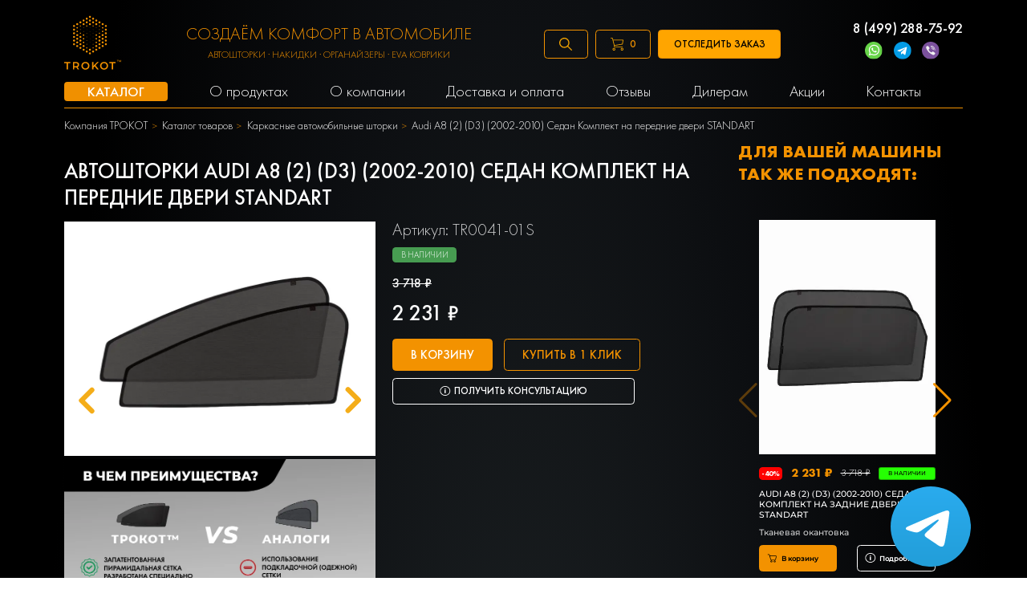

--- FILE ---
content_type: text/html; charset=UTF-8
request_url: https://trokot.ru/catalog/avtomobilnye-shtorki/audi-a8-2-d3-2002-2010-komplekt-na-perednie-dveri-tr0041-01s/
body_size: 61708
content:
<!DOCTYPE html>
<html lang="ru">
	<head>
		<meta charset="UTF-8">
<meta name="viewport" content="width=device-width, initial-scale=1, maximum-scale=5">

<meta name="csrf-token" content="u9DT1qvxtTsz7X99BaJu2ohaIaIzQc9PmaNCTDue">

                                        <title>Каркасные автомобильные шторки Audi A8 (2) (D3)  (2002-2010) Седан Комплект на передние двери STANDART TR0041-01S - купить по выгодной цене с доставкой по всей России</title>
                
            
                                                                
    <meta name="description" content="Каркасные автомобильные шторки Audi A8 (2) (D3)  (2002-2010) Седан Комплект на передние двери STANDART TR0041-01S  - купить по выгодной цене с доставкой по всей России. ✅  TROKOT - это гарантия качества товаров для авто 👍 Доступные цены от производителя TROKOT.">

        <meta name="keywords" content="Купить в России Каркасные автомобильные шторки Audi A8 (2) (D3)  (2002-2010) Седан Комплект на передние двери STANDART по выгодной цене | большой выбор каркасных автомобильных шторок от производителя ТРОКОТ">
        
    <meta property="og:type" content="website"/>
    <meta property="og:title"
          content="Каркасные автомобильные шторки Audi A8 (2) (D3)  (2002-2010) Седан Комплект на передние двери STANDART купить в России, каркасные автомобильные шторки и накидки TROKOT"/>
    <meta property="og:url" content="https://trokot.ru/catalog/avtomobilnye-shtorki/audi-a8-2-d3-2002-2010-komplekt-na-perednie-dveri-tr0041-01s/"/>
    <meta property="og:description"
          content="Каркасные автомобильные шторки Audi A8 (2) (D3)  (2002-2010) Седан Комплект на передние двери STANDART TR0041-01S  - купить по выгодной цене с доставкой по всей России. ✅  TROKOT - это гарантия качества товаров для авто 👍 Доступные цены от производителя TROKOT."/>
    <meta property="twitter:card" content="summary"/>
    <meta property="twitter:title"
          content="Каркасные автомобильные шторки Audi A8 (2) (D3)  (2002-2010) Седан Комплект на передние двери STANDART купить в России, каркасные автомобильные шторки и накидки TROKOT"/>
    <meta property="twitter:description"
          content="Ищешь Купить в России Каркасные автомобильные шторки ✅ Audi A8 (2) (D3)  (2002-2010) Седан Комплект на передние двери STANDART по выгодной цене | большой выбор каркасных автомобильных шторок от производителя ТРОКОТ? Заходи и выбирай прямо сейчас!"/>
    <meta property="og:image" content="https://trokot.ru/photos/1/logo.svg"/>
    <meta property="twitter:image" content="https://trokot.ru/photos/1/logo.svg"/>

    <meta property="og:publisher" content="https://www.facebook.com/trokot.company/"/>
    <meta property="article:author" content="https://www.facebook.com/trokot.company/"/>
    <meta property="og:site_name" content="Компания автомобильных аксессуаров TROKOT"/>
    <link
        rel="stylesheet"
        href="https://cdn.jsdelivr.net/npm/swiper@8/swiper-bundle.min.css"
    />

<link rel="shortcut icon" type="image/x-icon" href="/120x120.png" />
<meta name="google-site-verification" content="JPfMoVwKoqbNFnmo57UwqKtuCxEpOafBw_N-H-jPi2c" />
<meta name="google-site-verification" content="Ux_wp0fPbMH5OhsFzO5Cau4NLFTYjwVPZC2x-1IJ5so" />
<meta name="yandex-verification" content="f3e52b4d693a1e84" />
<link rel="alternate" href="https://trokot.ru/catalog/avtomobilnye-shtorki/audi-a8-2-d3-2002-2010-komplekt-na-perednie-dveri-tr0041-01s/" hreflang="ru"/>
<link rel="alternate" href="https://trokot.ru/catalog/avtomobilnye-shtorki/audi-a8-2-d3-2002-2010-komplekt-na-perednie-dveri-tr0041-01s/" hreflang="x-default" />



<script>
var is_mobile = false
</script>


<link rel="stylesheet" href="/css/desktop.css?v=1762434340">
<link rel="stylesheet" href="/css/mobile.css?v=1724149656">
<link rel="stylesheet" href="/css/custom.css?v=1769296734">


<script>
	setTimeout(function (){
		(function(w,d,s,l,i){w[l]=w[l]||[];w[l].push({'gtm.start':
					new Date().getTime(),event:'gtm.js'});var f=d.getElementsByTagName(s)[0],
				j=d.createElement(s),dl=l!='dataLayer'?'&l='+l:'';j.async=true;j.src=
				'https://www.googletagmanager.com/gtm.js?id='+i+dl;f.parentNode.insertBefore(j,f);
		})(window,document,'script','dataLayer','GTM-5PLZD2');
	}, 3000)
</script>
<script async src="https://www.googletagmanager.com/gtag/js?id=UA-177592161-1"></script>
<script>
	setTimeout(function (){
		(function(w,d,s,l,i){w[l]=w[l]||[];w[l].push({'gtm.start':
			new Date().getTime(),event:'gtm.js'});var f=d.getElementsByTagName(s)[0],
		j=d.createElement(s),dl=l!='dataLayer'?'&l='+l:'';j.async=true;j.src=
		'https://www.googletagmanager.com/gtm.js?id='+i+dl;f.parentNode.insertBefore(j,f);
	})(window,document,'script','dataLayer','GTM-MX3NXR7');
}, 2900)
</script>


<script>
	setTimeout(function (){
		window.dataLayer = window.dataLayer || [];
		function gtag(){dataLayer.push(arguments);}
		gtag('js', new Date());
		gtag('config', 'UA-177592161-1');
	}, 2800)
</script>



<script>
			setTimeout(function(){
			!function(){var t=document.createElement("script");t.type="text/javascript",t.async=!0,t.src="https://vk.com/js/api/openapi.js?169",t.onload=function(){VK.Retargeting.Init("VK-RTRG-987198-haRUU"),VK.Retargeting.Hit()},document.head.appendChild(t)}();
		}, 2500)
	</script>
<!-- Yandex.Metrika counter -->
<script type="text/javascript" >
            setTimeout(function(){
        (function(m,e,t,r,i,k,a){m[i]=m[i]||function(){(m[i].a=m[i].a||[]).push(arguments)};
            m[i].l=1*new Date();
            for (var j = 0; j < document.scripts.length; j++) {if (document.scripts[j].src === r) { return; }}
            k=e.createElement(t),a=e.getElementsByTagName(t)[0],k.async=1,k.src=r,a.parentNode.insertBefore(k,a)})
        (window, document, "script", "https://mc.yandex.ru/metrika/tag.js", "ym");

        ym(18591781, "init", {
            clickmap:true,
            trackLinks:true,
            accurateTrackBounce:true,
            webvisor:true
        });
        },1000)
    </script>
<noscript><div><img src="https://mc.yandex.ru/watch/18591781" style="position:absolute; left:-9999px;" alt="" /></div></noscript>
<!-- /Yandex.Metrika counter -->

<!-- calltouch -->
<script>
(function(w,d,n,c){w.CalltouchDataObject=n;w[n]=function(){w[n]["callbacks"].push(arguments)};if(!w[n]["callbacks"]){w[n]["callbacks"]=[]}w[n]["loaded"]=false;if(typeof c!=="object"){c=[c]}w[n]["counters"]=c;for(var i=0;i<c.length;i+=1){p(c[i])}function p(cId){var a=d.getElementsByTagName("script")[0],s=d.createElement("script"),i=function(){a.parentNode.insertBefore(s,a)},m=typeof Array.prototype.find === 'function',n=m?"init-min.js":"init.js";s.async=true;s.src="https://mod.calltouch.ru/"+n+"?id="+cId;if(w.opera=="[object Opera]"){d.addEventListener("DOMContentLoaded",i,false)}else{i()}}})(window,document,"ct","z75ep9vx");
</script>
<!-- calltouch -->

<script type="text/javascript" src="https://vk.com/js/api/share.js?93" charset="windows-1251"></script>










			</head>
	<body>
		<!-- Top.Mail.Ru counter -->
<script type="text/javascript">
    var _tmr = window._tmr || (window._tmr = []);
    _tmr.push({id: "3283431", type: "pageView", start: (new Date()).getTime()});
    (function (d, w, id) {
        if (d.getElementById(id)) return;
        var ts = d.createElement("script"); ts.type = "text/javascript"; ts.async = true; ts.id = id;
        ts.src = "https://top-fwz1.mail.ru/js/code.js";
        var f = function () {var s = d.getElementsByTagName("script")[0]; s.parentNode.insertBefore(ts, s);};
        if (w.opera == "[object Opera]") { d.addEventListener("DOMContentLoaded", f, false); } else { f(); }
    })(document, window, "tmr-code");
</script>
<noscript><div><img src="https://top-fwz1.mail.ru/counter?id=3283431;js=na" style="position:absolute;left:-9999px;" alt="Top.Mail.Ru" /></div></noscript>
<!-- /Top.Mail.Ru counter -->

<!-- Top.Mail.Ru counter -->
<script type="text/javascript">
var _tmr = window._tmr || (window._tmr = []);
_tmr.push({id: "3508815", type: "pageView", start: (new Date()).getTime()});
(function (d, w, id) {
  if (d.getElementById(id)) return;
  var ts = d.createElement("script"); ts.type = "text/javascript"; ts.async = true; ts.id = id;
  ts.src = "https://top-fwz1.mail.ru/js/code.js";
  var f = function () {var s = d.getElementsByTagName("script")[0]; s.parentNode.insertBefore(ts, s);};
  if (w.opera == "[object Opera]") { d.addEventListener("DOMContentLoaded", f, false); } else { f(); }
})(document, window, "tmr-code");
</script>
<noscript><div><img src="https://top-fwz1.mail.ru/counter?id=3508815;js=na" style="position:absolute;left:-9999px;" alt="Top.Mail.Ru" /></div></noscript>
<!-- /Top.Mail.Ru counter -->
		<noscript>
    <iframe src="https://www.googletagmanager.com/ns.html?id=GTM-MX3NXR7"

            height="0" width="0" style="display:none;visibility:hidden"></iframe>
</noscript>
<header>
    <script>
        var getEmails = 0
    </script>
    <div class="container">
        <div class="row">
            <div class="col-8">
                <div class="header-up">
                    <div class="logo">
                        <a href="/" title="Логотип TROKOT"><img
                                src="/photos/1/logo.svg" alt=""></a>
                    </div>
                    <div class="headermaintext">
                        СОЗДАЁМ КОМФОРТ В АВТОМОБИЛЕ
                        <div class="headermaintext-subtext">
                            Автошторки · Накидки · Органайзеры · EVA коврики
                        </div>
                    </div>
                    <div class="headerbtns">
                        <div class="searchform">
                            <div id="title-search" class="bx-searchtitle ">
                                <form action="/search/">
                                    <div class="input-group">
                                        <input placeholder="Поиск..." id="title-search-input" type="text" name="q"
                                               value="" autocomplete="off" class="form-control"/>
                                        <div class="input-group-append">
                                            <button class="btn btn-primary search-title-button" type="submit">
                                                <svg width="18" height="18" viewBox="0 0 18 18" fill="none"
                                                     xmlns="http://www.w3.org/2000/svg">
                                                    <path
                                                        d="M17.8901 16.8296L12.6613 11.6007C13.653 10.3764 14.25 8.81978 14.25 7.12503C14.25 3.19631 11.0537 0 7.12499 0C3.19627 0 0 3.19631 0 7.12503C0 11.0538 3.19631 14.2501 7.12503 14.2501C8.81978 14.2501 10.3764 13.653 11.6007 12.6613L16.8296 17.8902C16.9761 18.0366 17.2135 18.0366 17.36 17.8902L17.8902 17.36C18.0366 17.2135 18.0366 16.976 17.8901 16.8296ZM7.12503 12.75C4.02322 12.75 1.50002 10.2268 1.50002 7.12503C1.50002 4.02322 4.02322 1.50002 7.12503 1.50002C10.2268 1.50002 12.75 4.02322 12.75 7.12503C12.75 10.2268 10.2268 12.75 7.12503 12.75Z"
                                                        fill="#fff"></path>
                                                </svg>
                                            </button>
                                        </div>
                                    </div>
                                </form>
                                <div class="header-search__drop" role="presentation" aria-hidden="true">
                                </div>
                            </div>
                        </div>
                        <a href="/" class="btn-empty searchbtn" title="Поиск">
                            <svg width="18" height="18" viewBox="0 0 18 18" fill="none"
                                 xmlns="http://www.w3.org/2000/svg">
                                <path
                                    d="M17.8901 16.8296L12.6613 11.6007C13.653 10.3764 14.25 8.81978 14.25 7.12503C14.25 3.19631 11.0537 0 7.12499 0C3.19627 0 0 3.19631 0 7.12503C0 11.0538 3.19631 14.2501 7.12503 14.2501C8.81978 14.2501 10.3764 13.653 11.6007 12.6613L16.8296 17.8902C16.9761 18.0366 17.2135 18.0366 17.36 17.8902L17.8902 17.36C18.0366 17.2135 18.0366 16.976 17.8901 16.8296ZM7.12503 12.75C4.02322 12.75 1.50002 10.2268 1.50002 7.12503C1.50002 4.02322 4.02322 1.50002 7.12503 1.50002C10.2268 1.50002 12.75 4.02322 12.75 7.12503C12.75 10.2268 10.2268 12.75 7.12503 12.75Z"
                                    fill="#F3A400"/>
                            </svg>
                        </a>
                        <div class="btn-empty cartbtn" id="mobile-cart-btn-header" title="Корзина"
                             onclick="javascript:showfullmodal()">
                            <img src="/images/carticon.svg" alt=""> <span class="countitems">0</span>
                        </div>
                        <a class="btn-show-treck btn-empty">
                            Отследить заказ
                        </a>
                    </div>
                    <div class="sidebarcartnot">
                        <a onclick="javascript:showfullmodal()">
                            <img src="/images/carticon.svg" alt=""> <span class="countitems">0</span>
                        </a>
                        <a class="hidemob modalbtn">
                            <img src="/images/newicon.svg" alt="">
                        </a>
                        <a href="tel:88006008940 " title="88006008940">
                            <img src="/images/callicon.svg" alt="">
                        </a>
                        <span class="searchbtn__mobile">
                                <img src="/img/searchsvg_m.svg" alt="">
                        </span>
                    </div>
                    <a href="#menu" id="toggle" alt="menu" title="menu"><span></span></a>
                    <div class="numbers">
                        <a href="tel:8 (499) 288-75-92"
                           title="8 (499) 288-75-92">8 (499) 288-75-92</a>
                        
                        <div class="messangers">
                            <a href="https://wa.me/79175498533" rel="nofollow noopener noreferrer" title="WatchApp" target="_blank"
                                onclick="ym(18591781,'reachGoal','whatsapp_click')"><img src="/images/call.svg" alt=""></a>
                            <a href="https://t.me/trokot_ru" rel="nofollow noopener noreferrer" title="Telegram" target="_blank"
                                onclick="ym(18591781,'reachGoal','telegram_click')"><img src="/images/telegram.svg" alt=""></a>
                            <a href="viber://contact?number=79175498533" title="Viber" rel="nofollow noopener noreferrer"
                                target="_blank" onclick="ym(18591781,'reachGoal','viber_click')"><img src="/images/viber.svg"
                                    alt=""></a>
                        </div>
                    </div>
                </div>
            </div>
        </div>
        <div class="row">
            <div class="col-8">
                <div class="navbar" itemscope="" itemtype="https://schema.org/SiteNavigationElement">
                    <ul itemprop="about" itemscope="" itemtype="http://schema.org/ItemList">
                        <li itemprop="itemListElement" itemscope="" itemtype="http://schema.org/ItemList"><a href="/catalog/" title="Каталог" itemprop="url"><span itemprop="name">Каталог</span></a>
                            <ul itemprop="itemListElement" itemscope="" itemtype="http://schema.org/ItemList">
                                                                                                                                            <li class="" itemprop="itemListElement" itemscope="" itemtype="http://schema.org/ItemList">
                                        <a href="/catalog/avtomobilnye-shtorki/" title="Автошторки" itemprop="url"><span itemprop="name">Автошторки</span></a>
                                                                            </li>
                                                                                                                                                <li class="have-sub-menu" itemprop="itemListElement" itemscope="" itemtype="http://schema.org/ItemList">
                                        <a href="/catalog/nakidki-na-sidenya/" title="Накидки на сиденья" itemprop="url"><span itemprop="name">Накидки на сиденья</span></a>
                                                                                    <ul class="sub-menu" itemprop="itemListElement" itemscope="" itemtype="http://schema.org/ItemList">
                                                <li itemprop="itemListElement" itemscope="" itemtype="http://schema.org/ItemList">
                                                    <a href="/catalog/alkantara/"
                                                        title="Накидки Алькантара" itemprop="url"><span itemprop="name">Накидки Алькантара</span></a>
                                                </li>
                                                <li itemprop="itemListElement" itemscope="" itemtype="http://schema.org/ItemList">
                                                    <a href="/catalog/zashchitnye_nakidki_na_spinky/"
                                                        title="Защитные накидки" itemprop="url"><span itemprop="name">Защитные накидки</span></a>
                                                </li>
                                                <li itemprop="itemListElement" itemscope="" itemtype="http://schema.org/ItemList">
                                                    <a href="/catalog/mekhovye_nakidki/"
                                                        title="Меховые накидки" itemprop="url"><span itemprop="name">Меховые накидки</span></a>
                                                </li>
                                            </ul>
                                                                            </li>
                                                                                                                                                <li class="" itemprop="itemListElement" itemscope="" itemtype="http://schema.org/ItemList">
                                        <a href="/catalog/organayzery_v_bagazhnik/" title="Органайзеры в багажник" itemprop="url"><span itemprop="name">Органайзеры в багажник</span></a>
                                                                            </li>
                                                                                                                                                <li class="have-sub-menu" itemprop="itemListElement" itemscope="" itemtype="http://schema.org/ItemList">
                                        <a href="/catalog/kovriki_eva/" title="Автоковрики EVA" itemprop="url"><span itemprop="name">Автоковрики EVA</span></a>
                                                                                                                                                                                <ul class="sub-menu" itemprop="itemListElement" itemscope="" itemtype="http://schema.org/ItemList">
                                                                                                            <li itemprop="itemListElement" itemscope="" itemtype="http://schema.org/ItemList">
                                                            <a href="/catalog/kovriki_eva/soty/"
                                                               title="Коврики EVA соты" itemprop="url"><span itemprop="name">Коврики EVA соты</span></a>
                                                        </li>
                                                                                                            <li itemprop="itemListElement" itemscope="" itemtype="http://schema.org/ItemList">
                                                            <a href="/catalog/kovriki_eva/v-bagazhnik/"
                                                               title="Коврики EVA в багажник" itemprop="url"><span itemprop="name">Коврики EVA в багажник</span></a>
                                                        </li>
                                                                                                            <li itemprop="itemListElement" itemscope="" itemtype="http://schema.org/ItemList">
                                                            <a href="/catalog/kovriki_eva/romb/"
                                                               title="Коврики EVA ромб" itemprop="url"><span itemprop="name">Коврики EVA ромб</span></a>
                                                        </li>
                                                                                                    </ul>
                                                                                                                        </li>
                                                                                                                                                <li class="" itemprop="itemListElement" itemscope="" itemtype="http://schema.org/ItemList">
                                        <a href="/catalog/accessories/" title="Аксессуары" itemprop="url"><span itemprop="name">Аксессуары</span></a>
                                                                            </li>
                                                                                                                                                <li class="" itemprop="itemListElement" itemscope="" itemtype="http://schema.org/ItemList">
                                        <a href="/catalog/podushki-na-podgolovnik/" title="Подушки на подголовник" itemprop="url"><span itemprop="name">Подушки на подголовник</span></a>
                                                                            </li>
                                                                                                                                                <li class="have-sub-menu" itemprop="itemListElement" itemscope="" itemtype="http://schema.org/ItemList">
                                        <a href="/catalog/chekhly-dlya-noutbokov/" title="Чехлы для ноутбуков" itemprop="url"><span itemprop="name">Чехлы для ноутбуков</span></a>
                                                                                    <ul class="sub-menu" itemprop="itemListElement" itemscope="" itemtype="http://schema.org/ItemList">
                                                <li itemprop="itemListElement" itemscope="" itemtype="http://schema.org/ItemList">
                                                    <a href="/catalog/chekhly-dlya-noutbokov-14-dyujmov/"
                                                        title="14 дюймов" itemprop="url"><span itemprop="name">14 дюймов</span></a>
                                                </li>
                                            </ul>
                                                                            </li>
                                                                                                                                                <li class="" itemprop="itemListElement" itemscope="" itemtype="http://schema.org/ItemList">
                                        <a href="/catalog/nakidki-na-igrovye-kresla/" title="Накидки на игровые кресла" itemprop="url"><span itemprop="name">Накидки на игровые кресла</span></a>
                                                                            </li>
                                                                                                                                                <li class="" itemprop="itemListElement" itemscope="" itemtype="http://schema.org/ItemList">
                                        <a href="/catalog/tovary-dlya-doma/" title="Товары для дома" itemprop="url"><span itemprop="name">Товары для дома</span></a>
                                                                            </li>
                                                                                                </ul>
                        </li>
                        <li itemprop="itemListElement" itemscope="" itemtype="http://schema.org/ItemList"><a href="/catalog/" rel="nofollow" title="О продуктах"itemprop="url"><span itemprop="name">О продуктах</span></a>
                            <ul itemprop="itemListElement" itemscope="" itemtype="http://schema.org/ItemList">
                                                                                                                                        <li class="" itemprop="itemListElement" itemscope="" itemtype="http://schema.org/ItemList"><a href="/pages/avtomobilnye-shtorki/"
                                           title="Автошторки" itemprop="url"><span itemprop="name">Автошторки</span></a>
                                                                            </li>
                                                                                                                                            <li class="" itemprop="itemListElement" itemscope="" itemtype="http://schema.org/ItemList"><a href="/pages/alkantara/"
                                           title="Накидки Алькантара" itemprop="url"><span itemprop="name">Накидки Алькантара</span></a>
                                                                            </li>
                                                                                                                                            <li class="" itemprop="itemListElement" itemscope="" itemtype="http://schema.org/ItemList"><a href="/pages/accessories/"
                                           title="Аксессуары" itemprop="url"><span itemprop="name">Аксессуары</span></a>
                                                                            </li>
                                                                                                                                            <li class="" itemprop="itemListElement" itemscope="" itemtype="http://schema.org/ItemList"><a href="/pages/organizers/"
                                           title="Органайзеры" itemprop="url"><span itemprop="name">Органайзеры</span></a>
                                                                            </li>
                                                                                                                                            <li class="have-sub-menu" itemprop="itemListElement" itemscope="" itemtype="http://schema.org/ItemList"><a href="/pages/kovriki_eva/"
                                           title="Автоковрики EVA" itemprop="url"><span itemprop="name">Автоковрики EVA</span></a>
                                                                                    <ul class="sub-menu" itemprop="itemListElement" itemscope="" itemtype="http://schema.org/ItemList">
                                                <li itemprop="itemListElement" itemscope="" itemtype="http://schema.org/ItemList"><a href="/pages/kovriki_eva/na_lipuchkah/"
                                                        title="EVA коврики на липучках" itemprop="url"><span itemprop="name">EVA коврики на липучках</span></a>
                                                </li>
                                            </ul>
                                                                            </li>
                                                                                                                                            <li class="" itemprop="itemListElement" itemscope="" itemtype="http://schema.org/ItemList"><a href="/pages/mehovye-nakidki/"
                                           title="Меховые накидки" itemprop="url"><span itemprop="name">Меховые накидки</span></a>
                                                                            </li>
                                                                                                                                            <li class="" itemprop="itemListElement" itemscope="" itemtype="http://schema.org/ItemList"><a href="/pages/nakidki-na-igrovye-kresla/"
                                           title="Накидки на игровые кресла" itemprop="url"><span itemprop="name">Накидки на игровые кресла</span></a>
                                                                            </li>
                                                                                                </ul>
                        </li>
                        <li itemprop="itemListElement" itemscope="" itemtype="http://schema.org/ItemList"><a href="/about/" title="О компании" itemprop="url"><span itemprop="name">О компании</span></a>
                            <ul itemprop="itemListElement" itemscope="" itemtype="http://schema.org/ItemList">
                                                                                                    <li itemprop="itemListElement" itemscope="" itemtype="http://schema.org/ItemList"><a href="/rabota-v-trokot/"
                                           title="Работа в Трокот" itemprop="url"><span itemprop="name">Работа в Трокот</span></a>
                                    </li>
                                                                                                        <li itemprop="itemListElement" itemscope="" itemtype="http://schema.org/ItemList"><a href="/production/"
                                           title="Производство" itemprop="url"><span itemprop="name">Производство</span></a>
                                    </li>
                                                                                                        <li itemprop="itemListElement" itemscope="" itemtype="http://schema.org/ItemList"><a href="/return-refund/"
                                           title="Возврат и обмен товара" itemprop="url"><span itemprop="name">Возврат и обмен товара</span></a>
                                    </li>
                                                                                                        <li itemprop="itemListElement" itemscope="" itemtype="http://schema.org/ItemList"><a href="/news/"
                                           title="Новости" itemprop="url"><span itemprop="name">Новости</span></a>
                                    </li>
                                                                                                        <li itemprop="itemListElement" itemscope="" itemtype="http://schema.org/ItemList"><a href="/our-partners/"
                                           title="Наши партнеры" itemprop="url"><span itemprop="name">Наши партнеры</span></a>
                                    </li>
                                                                                                        <li itemprop="itemListElement" itemscope="" itemtype="http://schema.org/ItemList"><a href="/gallery/"
                                           title="Галерея" itemprop="url"><span itemprop="name">Галерея</span></a>
                                    </li>
                                                                                                        <li itemprop="itemListElement" itemscope="" itemtype="http://schema.org/ItemList"><a href="/faq/"
                                           title="FAQ" itemprop="url"><span itemprop="name">FAQ</span></a>
                                    </li>
                                                                                                </ul>
                        </li>
                                                                            <li itemprop="itemListElement" itemscope="" itemtype="http://schema.org/ItemList"><a href="/dostavka-i-oplata/"
                                   title="Доставка и оплата" itemprop="url"><span itemprop="name">Доставка и оплата</span></a></li>
                                                                                <li itemprop="itemListElement" itemscope="" itemtype="http://schema.org/ItemList"><a href="/karkasnie-shtorki-otzivi/"
                                   title="Отзывы" itemprop="url"><span itemprop="name">Отзывы</span></a></li>
                                                                                <li itemprop="itemListElement" itemscope="" itemtype="http://schema.org/ItemList"><a href="/predlojenie-dileram/"
                                   title="Дилерам" itemprop="url"><span itemprop="name">Дилерам</span></a></li>
                                                                                <li itemprop="itemListElement" itemscope="" itemtype="http://schema.org/ItemList"><a href="/promotion/"
                                   title="Акции" itemprop="url"><span itemprop="name">Акции</span></a></li>
                                                                                <li itemprop="itemListElement" itemscope="" itemtype="http://schema.org/ItemList"><a href="/contacts/"
                                   title="Контакты" itemprop="url"><span itemprop="name">Контакты</span></a></li>
                                                                            
                        <li>
                            <div class="mobilebtn">
                                <a class="mob btn-empty modalbtn" title="Оставить заявку">Оставить заявку</a><br>

                                <a class="mob btn-show-treck btn-empty" title="ТРЕКИНГ">
                                    Отследить заказ
                                </a>
                                <br>
                                <br>

                            </div>
                        </li>
                    </ul>
                    <ul class="authorizemenu">
                        <li><a href="/auth/" title="Вход">Вход </a> <span class="delimeter"></span>
                            <a href="/auth/?register=yes" title="Регистрация"> Регистрация</a></li>
                    </ul>

                    <ul class="mobileicons">
                        <li><a href="/personal/order/make" title="Карточка"><img src="/images/carticon.svg" alt=""></a>
                            <span class="countitems">0</span></li>
                        <li>
                            <div class="icons share">
                                <div class="goo">
                                    <a class="goob" style="background:#3b5998" target="_blank"
                                       rel="nofollow noopener noreferrer"
                                       href="https://www.facebook.com/trokot.company/?ref=page_internal"
                                       title="FB">FB</a>
                                    <a class="goob" style="background:#55acee" target="_blank"
                                       rel="nofollow noopener noreferrer" href="https://twitter.com/trokotMsk"
                                       title="TW">TW</a>
                                    <a class="goob" style="background:#ed812b" target="_blank"
                                       rel="nofollow noopener noreferrer" href="https://ok.ru/group/53000804302996"
                                       title="OK">OK</a>
                                    <a class="goob" style="background:#4c75a3" target="_blank"
                                       rel="nofollow noopener noreferrer" href="https://vk.com/trokot_official_group"
                                       title="VK">VK</a>
                                    <button class="gooey "><img src="/images/share.svg" alt=""></button>
                                </div>
                            </div>
                        </li>
                        <li><a href="tel:88006008940" rel="nofollow noopener noreferrer"><img src="/images/callicon.svg"
                                                                                              alt=""></a></li>
                        <li><a href="https://wa.me/74992816936" rel="nofollow noopener noreferrer"><img
                                    src="/images/call.svg" alt=""></a></li>
                        <li><a href="/" title="Telegram"><img src="/images/telegram.svg" alt=""></a></li>
                        <li><a href="viber://contact?number=74992816936" rel="nofollow noopener noreferrer"
                               title="Viber"><img src="/images/viber.svg" alt=""></a></li>
                    </ul>
                </div>
            </div>
        </div>
    </div>
</header>


<div class="bg">
    <div class="treck">
        <form class="form-tel" action="https://tracking.trokot.ru/search.php" method="get">
            <p class="close">x</p>
            <span>для того, чтобы отследить <br> свой заказ, введите номер <br> телефона:</span><br>
            <input name="phone" class="in" type="text" id="phone" placeholder="Номер телефона"><br>
            <input class="treck_btn" type="submit" value="Отследить заказ">
        </form>
    </div>
</div>

<div class="subscribe-modal " style="display: none;">
    <div class=" subscribe-modal-content">
        <form class="subscribe-form" action="">
            <p class="close">x</p>
            <input name="email" class="subscribe-email callbackwidget-email" type="email" placeholder="Ваш email" required><br>

            <div class="subscribe-form-agreement">
                <input name="cssCheckbox" id="demo_opt_2" type="checkbox" class="css-checkbox" checked="">
                <label for="demo_opt_2">Я согласен с <a href="https://lands.trokot.ru/policy.php">Политикой Конфиденциальности Компании</a> и хочу получать рассылку</label>
                </div>
            <div class="subscribe_btn-wrapper">
                <input class="subscribe_btn" type="submit" value="ХОЧУ СКИДКУ!">
            </div>



        </form>
    </div>
</div>
<div class="subscribe-modal-success " style="display: none;">
    <div class=" subscribe-modal-success-content">
        <div class="subscribe-modal-success-content-btn">
            Супер
        </div>
    </div>
</div>

<script>
    window.addEventListener('load', function () {

        let form = document.querySelector('.form-tel');
        form.addEventListener('submit', function (e) {
            e.preventDefault();

            let num = document.querySelector('.in').value;

            num = num.replace('+', '');
            num = num.replace('(', '');
            num = num.replace(')', '');
            num = num.replace('-', '');
            num = num.replace('-', '');

            window.open('https://tracking.trokot.ru/search.php?phone=' + num, '_blank');
            return false;
        });

        let treck = document.querySelectorAll('.btn-show-treck');
        let close = document.querySelector('.close');
        let modal = document.querySelector('.bg')

        for (let i = 0; i < treck.length; i++) {
            treck[i].addEventListener('click', function (e) {
                modal.style.display = 'block';
            });
        }


        close.addEventListener('click', function () {
            modal.style.display = 'none';
        });

        document.addEventListener('click', function (e) {
            if (e.target.classList == 'bg') {
                modal.style.display = 'none';
            }
        });

    });
</script>

<script>
    /*! jQuery v3.2.1 | (c) JS Foundation and other contributors | jquery.org/license */
    !function (a, b) {
        "use strict";
        "object" == typeof module && "object" == typeof module.exports ? module.exports = a.document ? b(a, !0) : function (a) {
            if (!a.document) throw new Error("jQuery requires a window with a document");
            return b(a)
        } : b(a)
    }("undefined" != typeof window ? window : this, function (a, b) {
        "use strict";
        var c = [], d = a.document, e = Object.getPrototypeOf, f = c.slice, g = c.concat, h = c.push, i = c.indexOf,
            j = {}, k = j.toString, l = j.hasOwnProperty, m = l.toString, n = m.call(Object), o = {};

        function p(a, b) {
            b = b || d;
            var c = b.createElement("script");
            c.text = a, b.head.appendChild(c).parentNode.removeChild(c)
        }

        var q = "3.2.1", r = function (a, b) {
            return new r.fn.init(a, b)
        }, s = /^[\s\uFEFF\xA0]+|[\s\uFEFF\xA0]+$/g, t = /^-ms-/, u = /-([a-z])/g, v = function (a, b) {
            return b.toUpperCase()
        };
        r.fn = r.prototype = {
            jquery: q, constructor: r, length: 0, toArray: function () {
                return f.call(this)
            }, get: function (a) {
                return null == a ? f.call(this) : a < 0 ? this[a + this.length] : this[a]
            }, pushStack: function (a) {
                var b = r.merge(this.constructor(), a);
                return b.prevObject = this, b
            }, each: function (a) {
                return r.each(this, a)
            }, map: function (a) {
                return this.pushStack(r.map(this, function (b, c) {
                    return a.call(b, c, b)
                }))
            }, slice: function () {
                return this.pushStack(f.apply(this, arguments))
            }, first: function () {
                return this.eq(0)
            }, last: function () {
                return this.eq(-1)
            }, eq: function (a) {
                var b = this.length, c = +a + (a < 0 ? b : 0);
                return this.pushStack(c >= 0 && c < b ? [this[c]] : [])
            }, end: function () {
                return this.prevObject || this.constructor()
            }, push: h, sort: c.sort, splice: c.splice
        }, r.extend = r.fn.extend = function () {
            var a, b, c, d, e, f, g = arguments[0] || {}, h = 1, i = arguments.length, j = !1;
            for ("boolean" == typeof g && (j = g, g = arguments[h] || {}, h++), "object" == typeof g || r.isFunction(g) || (g = {}), h === i && (g = this, h--); h < i; h++) if (null != (a = arguments[h])) for (b in a) c = g[b], d = a[b], g !== d && (j && d && (r.isPlainObject(d) || (e = Array.isArray(d))) ? (e ? (e = !1, f = c && Array.isArray(c) ? c : []) : f = c && r.isPlainObject(c) ? c : {}, g[b] = r.extend(j, f, d)) : void 0 !== d && (g[b] = d));
            return g
        }, r.extend({
            expando: "jQuery" + (q + Math.random()).replace(/\D/g, ""), isReady: !0, error: function (a) {
                throw new Error(a)
            }, noop: function () {
            }, isFunction: function (a) {
                return "function" === r.type(a)
            }, isWindow: function (a) {
                return null != a && a === a.window
            }, isNumeric: function (a) {
                var b = r.type(a);
                return ("number" === b || "string" === b) && !isNaN(a - parseFloat(a))
            }, isPlainObject: function (a) {
                var b, c;
                return !(!a || "[object Object]" !== k.call(a)) && (!(b = e(a)) || (c = l.call(b, "constructor") && b.constructor, "function" == typeof c && m.call(c) === n))
            }, isEmptyObject: function (a) {
                var b;
                for (b in a) return !1;
                return !0
            }, type: function (a) {
                return null == a ? a + "" : "object" == typeof a || "function" == typeof a ? j[k.call(a)] || "object" : typeof a
            }, globalEval: function (a) {
                p(a)
            }, camelCase: function (a) {
                return a.replace(t, "ms-").replace(u, v)
            }, each: function (a, b) {
                var c, d = 0;
                if (w(a)) {
                    for (c = a.length; d < c; d++) if (b.call(a[d], d, a[d]) === !1) break
                } else for (d in a) if (b.call(a[d], d, a[d]) === !1) break;
                return a
            }, trim: function (a) {
                return null == a ? "" : (a + "").replace(s, "")
            }, makeArray: function (a, b) {
                var c = b || [];
                return null != a && (w(Object(a)) ? r.merge(c, "string" == typeof a ? [a] : a) : h.call(c, a)), c
            }, inArray: function (a, b, c) {
                return null == b ? -1 : i.call(b, a, c)
            }, merge: function (a, b) {
                for (var c = +b.length, d = 0, e = a.length; d < c; d++) a[e++] = b[d];
                return a.length = e, a
            }, grep: function (a, b, c) {
                for (var d, e = [], f = 0, g = a.length, h = !c; f < g; f++) d = !b(a[f], f), d !== h && e.push(a[f]);
                return e
            }, map: function (a, b, c) {
                var d, e, f = 0, h = [];
                if (w(a)) for (d = a.length; f < d; f++) e = b(a[f], f, c), null != e && h.push(e); else for (f in a) e = b(a[f], f, c), null != e && h.push(e);
                return g.apply([], h)
            }, guid: 1, proxy: function (a, b) {
                var c, d, e;
                if ("string" == typeof b && (c = a[b], b = a, a = c), r.isFunction(a)) return d = f.call(arguments, 2), e = function () {
                    return a.apply(b || this, d.concat(f.call(arguments)))
                }, e.guid = a.guid = a.guid || r.guid++, e
            }, now: Date.now, support: o
        }), "function" == typeof Symbol && (r.fn[Symbol.iterator] = c[Symbol.iterator]), r.each("Boolean Number String Function Array Date RegExp Object Error Symbol".split(" "), function (a, b) {
            j["[object " + b + "]"] = b.toLowerCase()
        });

        function w(a) {
            var b = !!a && "length" in a && a.length, c = r.type(a);
            return "function" !== c && !r.isWindow(a) && ("array" === c || 0 === b || "number" == typeof b && b > 0 && b - 1 in a)
        }

        var x = function (a) {
            var b, c, d, e, f, g, h, i, j, k, l, m, n, o, p, q, r, s, t, u = "sizzle" + 1 * new Date, v = a.document,
                w = 0, x = 0, y = ha(), z = ha(), A = ha(), B = function (a, b) {
                    return a === b && (l = !0), 0
                }, C = {}.hasOwnProperty, D = [], E = D.pop, F = D.push, G = D.push, H = D.slice, I = function (a, b) {
                    for (var c = 0, d = a.length; c < d; c++) if (a[c] === b) return c;
                    return -1
                },
                J = "checked|selected|async|autofocus|autoplay|controls|defer|disabled|hidden|ismap|loop|multiple|open|readonly|required|scoped",
                K = "[\\x20\\t\\r\\n\\f]", L = "(?:\\\\.|[\\w-]|[^\0-\\xa0])+",
                M = "\\[" + K + "*(" + L + ")(?:" + K + "*([*^$|!~]?=)" + K + "*(?:'((?:\\\\.|[^\\\\'])*)'|\"((?:\\\\.|[^\\\\\"])*)\"|(" + L + "))|)" + K + "*\\]",
                N = ":(" + L + ")(?:\\((('((?:\\\\.|[^\\\\'])*)'|\"((?:\\\\.|[^\\\\\"])*)\")|((?:\\\\.|[^\\\\()[\\]]|" + M + ")*)|.*)\\)|)",
                O = new RegExp(K + "+", "g"), P = new RegExp("^" + K + "+|((?:^|[^\\\\])(?:\\\\.)*)" + K + "+$", "g"),
                Q = new RegExp("^" + K + "*," + K + "*"), R = new RegExp("^" + K + "*([>+~]|" + K + ")" + K + "*"),
                S = new RegExp("=" + K + "*([^\\]'\"]*?)" + K + "*\\]", "g"), T = new RegExp(N),
                U = new RegExp("^" + L + "$"), V = {
                    ID: new RegExp("^#(" + L + ")"),
                    CLASS: new RegExp("^\\.(" + L + ")"),
                    TAG: new RegExp("^(" + L + "|[*])"),
                    ATTR: new RegExp("^" + M),
                    PSEUDO: new RegExp("^" + N),
                    CHILD: new RegExp("^:(only|first|last|nth|nth-last)-(child|of-type)(?:\\(" + K + "*(even|odd|(([+-]|)(\\d*)n|)" + K + "*(?:([+-]|)" + K + "*(\\d+)|))" + K + "*\\)|)", "i"),
                    bool: new RegExp("^(?:" + J + ")$", "i"),
                    needsContext: new RegExp("^" + K + "*[>+~]|:(even|odd|eq|gt|lt|nth|first|last)(?:\\(" + K + "*((?:-\\d)?\\d*)" + K + "*\\)|)(?=[^-]|$)", "i")
                }, W = /^(?:input|select|textarea|button)$/i, X = /^h\d$/i, Y = /^[^{]+\{\s*\[native \w/,
                Z = /^(?:#([\w-]+)|(\w+)|\.([\w-]+))$/, $ = /[+~]/,
                _ = new RegExp("\\\\([\\da-f]{1,6}" + K + "?|(" + K + ")|.)", "ig"), aa = function (a, b, c) {
                    var d = "0x" + b - 65536;
                    return d !== d || c ? b : d < 0 ? String.fromCharCode(d + 65536) : String.fromCharCode(d >> 10 | 55296, 1023 & d | 56320)
                }, ba = /([\0-\x1f\x7f]|^-?\d)|^-$|[^\0-\x1f\x7f-\uFFFF\w-]/g, ca = function (a, b) {
                    return b ? "\0" === a ? "\ufffd" : a.slice(0, -1) + "\\" + a.charCodeAt(a.length - 1).toString(16) + " " : "\\" + a
                }, da = function () {
                    m()
                }, ea = ta(function (a) {
                    return a.disabled === !0 && ("form" in a || "label" in a)
                }, {dir: "parentNode", next: "legend"});
            try {
                G.apply(D = H.call(v.childNodes), v.childNodes), D[v.childNodes.length].nodeType
            } catch (fa) {
                G = {
                    apply: D.length ? function (a, b) {
                        F.apply(a, H.call(b))
                    } : function (a, b) {
                        var c = a.length, d = 0;
                        while (a[c++] = b[d++]) ;
                        a.length = c - 1
                    }
                }
            }

            function ga(a, b, d, e) {
                var f, h, j, k, l, o, r, s = b && b.ownerDocument, w = b ? b.nodeType : 9;
                if (d = d || [], "string" != typeof a || !a || 1 !== w && 9 !== w && 11 !== w) return d;
                if (!e && ((b ? b.ownerDocument || b : v) !== n && m(b), b = b || n, p)) {
                    if (11 !== w && (l = Z.exec(a))) if (f = l[1]) {
                        if (9 === w) {
                            if (!(j = b.getElementById(f))) return d;
                            if (j.id === f) return d.push(j), d
                        } else if (s && (j = s.getElementById(f)) && t(b, j) && j.id === f) return d.push(j), d
                    } else {
                        if (l[2]) return G.apply(d, b.getElementsByTagName(a)), d;
                        if ((f = l[3]) && c.getElementsByClassName && b.getElementsByClassName) return G.apply(d, b.getElementsByClassName(f)), d
                    }
                    if (c.qsa && !A[a + " "] && (!q || !q.test(a))) {
                        if (1 !== w) s = b, r = a; else if ("object" !== b.nodeName.toLowerCase()) {
                            (k = b.getAttribute("id")) ? k = k.replace(ba, ca) : b.setAttribute("id", k = u), o = g(a), h = o.length;
                            while (h--) o[h] = "#" + k + " " + sa(o[h]);
                            r = o.join(","), s = $.test(a) && qa(b.parentNode) || b
                        }
                        if (r) try {
                            return G.apply(d, s.querySelectorAll(r)), d
                        } catch (x) {
                        } finally {
                            k === u && b.removeAttribute("id")
                        }
                    }
                }
                return i(a.replace(P, "$1"), b, d, e)
            }

            function ha() {
                var a = [];

                function b(c, e) {
                    return a.push(c + " ") > d.cacheLength && delete b[a.shift()], b[c + " "] = e
                }

                return b
            }

            function ia(a) {
                return a[u] = !0, a
            }

            function ja(a) {
                var b = n.createElement("fieldset");
                try {
                    return !!a(b)
                } catch (c) {
                    return !1
                } finally {
                    b.parentNode && b.parentNode.removeChild(b), b = null
                }
            }

            function ka(a, b) {
                var c = a.split("|"), e = c.length;
                while (e--) d.attrHandle[c[e]] = b
            }

            function la(a, b) {
                var c = b && a, d = c && 1 === a.nodeType && 1 === b.nodeType && a.sourceIndex - b.sourceIndex;
                if (d) return d;
                if (c) while (c = c.nextSibling) if (c === b) return -1;
                return a ? 1 : -1
            }

            function ma(a) {
                return function (b) {
                    var c = b.nodeName.toLowerCase();
                    return "input" === c && b.type === a
                }
            }

            function na(a) {
                return function (b) {
                    var c = b.nodeName.toLowerCase();
                    return ("input" === c || "button" === c) && b.type === a
                }
            }

            function oa(a) {
                return function (b) {
                    return "form" in b ? b.parentNode && b.disabled === !1 ? "label" in b ? "label" in b.parentNode ? b.parentNode.disabled === a : b.disabled === a : b.isDisabled === a || b.isDisabled !== !a && ea(b) === a : b.disabled === a : "label" in b && b.disabled === a
                }
            }

            function pa(a) {
                return ia(function (b) {
                    return b = +b, ia(function (c, d) {
                        var e, f = a([], c.length, b), g = f.length;
                        while (g--) c[e = f[g]] && (c[e] = !(d[e] = c[e]))
                    })
                })
            }

            function qa(a) {
                return a && "undefined" != typeof a.getElementsByTagName && a
            }

            c = ga.support = {}, f = ga.isXML = function (a) {
                var b = a && (a.ownerDocument || a).documentElement;
                return !!b && "HTML" !== b.nodeName
            }, m = ga.setDocument = function (a) {
                var b, e, g = a ? a.ownerDocument || a : v;
                return g !== n && 9 === g.nodeType && g.documentElement ? (n = g, o = n.documentElement, p = !f(n), v !== n && (e = n.defaultView) && e.top !== e && (e.addEventListener ? e.addEventListener("unload", da, !1) : e.attachEvent && e.attachEvent("onunload", da)), c.attributes = ja(function (a) {
                    return a.className = "i", !a.getAttribute("className")
                }), c.getElementsByTagName = ja(function (a) {
                    return a.appendChild(n.createComment("")), !a.getElementsByTagName("*").length
                }), c.getElementsByClassName = Y.test(n.getElementsByClassName), c.getById = ja(function (a) {
                    return o.appendChild(a).id = u, !n.getElementsByName || !n.getElementsByName(u).length
                }), c.getById ? (d.filter.ID = function (a) {
                    var b = a.replace(_, aa);
                    return function (a) {
                        return a.getAttribute("id") === b
                    }
                }, d.find.ID = function (a, b) {
                    if ("undefined" != typeof b.getElementById && p) {
                        var c = b.getElementById(a);
                        return c ? [c] : []
                    }
                }) : (d.filter.ID = function (a) {
                    var b = a.replace(_, aa);
                    return function (a) {
                        var c = "undefined" != typeof a.getAttributeNode && a.getAttributeNode("id");
                        return c && c.value === b
                    }
                }, d.find.ID = function (a, b) {
                    if ("undefined" != typeof b.getElementById && p) {
                        var c, d, e, f = b.getElementById(a);
                        if (f) {
                            if (c = f.getAttributeNode("id"), c && c.value === a) return [f];
                            e = b.getElementsByName(a), d = 0;
                            while (f = e[d++]) if (c = f.getAttributeNode("id"), c && c.value === a) return [f]
                        }
                        return []
                    }
                }), d.find.TAG = c.getElementsByTagName ? function (a, b) {
                    return "undefined" != typeof b.getElementsByTagName ? b.getElementsByTagName(a) : c.qsa ? b.querySelectorAll(a) : void 0
                } : function (a, b) {
                    var c, d = [], e = 0, f = b.getElementsByTagName(a);
                    if ("*" === a) {
                        while (c = f[e++]) 1 === c.nodeType && d.push(c);
                        return d
                    }
                    return f
                }, d.find.CLASS = c.getElementsByClassName && function (a, b) {
                    if ("undefined" != typeof b.getElementsByClassName && p) return b.getElementsByClassName(a)
                }, r = [], q = [], (c.qsa = Y.test(n.querySelectorAll)) && (ja(function (a) {
                    o.appendChild(a).innerHTML = "<a id='" + u + "'></a><select id='" + u + "-\r\\' msallowcapture=''><option selected=''></option></select>", a.querySelectorAll("[msallowcapture^='']").length && q.push("[*^$]=" + K + "*(?:''|\"\")"), a.querySelectorAll("[selected]").length || q.push("\\[" + K + "*(?:value|" + J + ")"), a.querySelectorAll("[id~=" + u + "-]").length || q.push("~="), a.querySelectorAll(":checked").length || q.push(":checked"), a.querySelectorAll("a#" + u + "+*").length || q.push(".#.+[+~]")
                }), ja(function (a) {
                    a.innerHTML = "<a href='' disabled='disabled'></a><select disabled='disabled'><option/></select>";
                    var b = n.createElement("input");
                    b.setAttribute("type", "hidden"), a.appendChild(b).setAttribute("name", "D"), a.querySelectorAll("[name=d]").length && q.push("name" + K + "*[*^$|!~]?="), 2 !== a.querySelectorAll(":enabled").length && q.push(":enabled", ":disabled"), o.appendChild(a).disabled = !0, 2 !== a.querySelectorAll(":disabled").length && q.push(":enabled", ":disabled"), a.querySelectorAll("*,:x"), q.push(",.*:")
                })), (c.matchesSelector = Y.test(s = o.matches || o.webkitMatchesSelector || o.mozMatchesSelector || o.oMatchesSelector || o.msMatchesSelector)) && ja(function (a) {
                    c.disconnectedMatch = s.call(a, "*"), s.call(a, "[s!='']:x"), r.push("!=", N)
                }), q = q.length && new RegExp(q.join("|")), r = r.length && new RegExp(r.join("|")), b = Y.test(o.compareDocumentPosition), t = b || Y.test(o.contains) ? function (a, b) {
                    var c = 9 === a.nodeType ? a.documentElement : a, d = b && b.parentNode;
                    return a === d || !(!d || 1 !== d.nodeType || !(c.contains ? c.contains(d) : a.compareDocumentPosition && 16 & a.compareDocumentPosition(d)))
                } : function (a, b) {
                    if (b) while (b = b.parentNode) if (b === a) return !0;
                    return !1
                }, B = b ? function (a, b) {
                    if (a === b) return l = !0, 0;
                    var d = !a.compareDocumentPosition - !b.compareDocumentPosition;
                    return d ? d : (d = (a.ownerDocument || a) === (b.ownerDocument || b) ? a.compareDocumentPosition(b) : 1, 1 & d || !c.sortDetached && b.compareDocumentPosition(a) === d ? a === n || a.ownerDocument === v && t(v, a) ? -1 : b === n || b.ownerDocument === v && t(v, b) ? 1 : k ? I(k, a) - I(k, b) : 0 : 4 & d ? -1 : 1)
                } : function (a, b) {
                    if (a === b) return l = !0, 0;
                    var c, d = 0, e = a.parentNode, f = b.parentNode, g = [a], h = [b];
                    if (!e || !f) return a === n ? -1 : b === n ? 1 : e ? -1 : f ? 1 : k ? I(k, a) - I(k, b) : 0;
                    if (e === f) return la(a, b);
                    c = a;
                    while (c = c.parentNode) g.unshift(c);
                    c = b;
                    while (c = c.parentNode) h.unshift(c);
                    while (g[d] === h[d]) d++;
                    return d ? la(g[d], h[d]) : g[d] === v ? -1 : h[d] === v ? 1 : 0
                }, n) : n
            }, ga.matches = function (a, b) {
                return ga(a, null, null, b)
            }, ga.matchesSelector = function (a, b) {
                if ((a.ownerDocument || a) !== n && m(a), b = b.replace(S, "='$1']"), c.matchesSelector && p && !A[b + " "] && (!r || !r.test(b)) && (!q || !q.test(b))) try {
                    var d = s.call(a, b);
                    if (d || c.disconnectedMatch || a.document && 11 !== a.document.nodeType) return d
                } catch (e) {
                }
                return ga(b, n, null, [a]).length > 0
            }, ga.contains = function (a, b) {
                return (a.ownerDocument || a) !== n && m(a), t(a, b)
            }, ga.attr = function (a, b) {
                (a.ownerDocument || a) !== n && m(a);
                var e = d.attrHandle[b.toLowerCase()],
                    f = e && C.call(d.attrHandle, b.toLowerCase()) ? e(a, b, !p) : void 0;
                return void 0 !== f ? f : c.attributes || !p ? a.getAttribute(b) : (f = a.getAttributeNode(b)) && f.specified ? f.value : null
            }, ga.escape = function (a) {
                return (a + "").replace(ba, ca)
            }, ga.error = function (a) {
                throw new Error("Syntax error, unrecognized expression: " + a)
            }, ga.uniqueSort = function (a) {
                var b, d = [], e = 0, f = 0;
                if (l = !c.detectDuplicates, k = !c.sortStable && a.slice(0), a.sort(B), l) {
                    while (b = a[f++]) b === a[f] && (e = d.push(f));
                    while (e--) a.splice(d[e], 1)
                }
                return k = null, a
            }, e = ga.getText = function (a) {
                var b, c = "", d = 0, f = a.nodeType;
                if (f) {
                    if (1 === f || 9 === f || 11 === f) {
                        if ("string" == typeof a.textContent) return a.textContent;
                        for (a = a.firstChild; a; a = a.nextSibling) c += e(a)
                    } else if (3 === f || 4 === f) return a.nodeValue
                } else while (b = a[d++]) c += e(b);
                return c
            }, d = ga.selectors = {
                cacheLength: 50,
                createPseudo: ia,
                match: V,
                attrHandle: {},
                find: {},
                relative: {
                    ">": {dir: "parentNode", first: !0},
                    " ": {dir: "parentNode"},
                    "+": {dir: "previousSibling", first: !0},
                    "~": {dir: "previousSibling"}
                },
                preFilter: {
                    ATTR: function (a) {
                        return a[1] = a[1].replace(_, aa), a[3] = (a[3] || a[4] || a[5] || "").replace(_, aa), "~=" === a[2] && (a[3] = " " + a[3] + " "), a.slice(0, 4)
                    }, CHILD: function (a) {
                        return a[1] = a[1].toLowerCase(), "nth" === a[1].slice(0, 3) ? (a[3] || ga.error(a[0]), a[4] = +(a[4] ? a[5] + (a[6] || 1) : 2 * ("even" === a[3] || "odd" === a[3])), a[5] = +(a[7] + a[8] || "odd" === a[3])) : a[3] && ga.error(a[0]), a
                    }, PSEUDO: function (a) {
                        var b, c = !a[6] && a[2];
                        return V.CHILD.test(a[0]) ? null : (a[3] ? a[2] = a[4] || a[5] || "" : c && T.test(c) && (b = g(c, !0)) && (b = c.indexOf(")", c.length - b) - c.length) && (a[0] = a[0].slice(0, b), a[2] = c.slice(0, b)), a.slice(0, 3))
                    }
                },
                filter: {
                    TAG: function (a) {
                        var b = a.replace(_, aa).toLowerCase();
                        return "*" === a ? function () {
                            return !0
                        } : function (a) {
                            return a.nodeName && a.nodeName.toLowerCase() === b
                        }
                    }, CLASS: function (a) {
                        var b = y[a + " "];
                        return b || (b = new RegExp("(^|" + K + ")" + a + "(" + K + "|$)")) && y(a, function (a) {
                            return b.test("string" == typeof a.className && a.className || "undefined" != typeof a.getAttribute && a.getAttribute("class") || "")
                        })
                    }, ATTR: function (a, b, c) {
                        return function (d) {
                            var e = ga.attr(d, a);
                            return null == e ? "!=" === b : !b || (e += "", "=" === b ? e === c : "!=" === b ? e !== c : "^=" === b ? c && 0 === e.indexOf(c) : "*=" === b ? c && e.indexOf(c) > -1 : "$=" === b ? c && e.slice(-c.length) === c : "~=" === b ? (" " + e.replace(O, " ") + " ").indexOf(c) > -1 : "|=" === b && (e === c || e.slice(0, c.length + 1) === c + "-"))
                        }
                    }, CHILD: function (a, b, c, d, e) {
                        var f = "nth" !== a.slice(0, 3), g = "last" !== a.slice(-4), h = "of-type" === b;
                        return 1 === d && 0 === e ? function (a) {
                            return !!a.parentNode
                        } : function (b, c, i) {
                            var j, k, l, m, n, o, p = f !== g ? "nextSibling" : "previousSibling", q = b.parentNode,
                                r = h && b.nodeName.toLowerCase(), s = !i && !h, t = !1;
                            if (q) {
                                if (f) {
                                    while (p) {
                                        m = b;
                                        while (m = m[p]) if (h ? m.nodeName.toLowerCase() === r : 1 === m.nodeType) return !1;
                                        o = p = "only" === a && !o && "nextSibling"
                                    }
                                    return !0
                                }
                                if (o = [g ? q.firstChild : q.lastChild], g && s) {
                                    m = q, l = m[u] || (m[u] = {}), k = l[m.uniqueID] || (l[m.uniqueID] = {}), j = k[a] || [], n = j[0] === w && j[1], t = n && j[2], m = n && q.childNodes[n];
                                    while (m = ++n && m && m[p] || (t = n = 0) || o.pop()) if (1 === m.nodeType && ++t && m === b) {
                                        k[a] = [w, n, t];
                                        break
                                    }
                                } else if (s && (m = b, l = m[u] || (m[u] = {}), k = l[m.uniqueID] || (l[m.uniqueID] = {}), j = k[a] || [], n = j[0] === w && j[1], t = n), t === !1) while (m = ++n && m && m[p] || (t = n = 0) || o.pop()) if ((h ? m.nodeName.toLowerCase() === r : 1 === m.nodeType) && ++t && (s && (l = m[u] || (m[u] = {}), k = l[m.uniqueID] || (l[m.uniqueID] = {}), k[a] = [w, t]), m === b)) break;
                                return t -= e, t === d || t % d === 0 && t / d >= 0
                            }
                        }
                    }, PSEUDO: function (a, b) {
                        var c,
                            e = d.pseudos[a] || d.setFilters[a.toLowerCase()] || ga.error("unsupported pseudo: " + a);
                        return e[u] ? e(b) : e.length > 1 ? (c = [a, a, "", b], d.setFilters.hasOwnProperty(a.toLowerCase()) ? ia(function (a, c) {
                            var d, f = e(a, b), g = f.length;
                            while (g--) d = I(a, f[g]), a[d] = !(c[d] = f[g])
                        }) : function (a) {
                            return e(a, 0, c)
                        }) : e
                    }
                },
                pseudos: {
                    not: ia(function (a) {
                        var b = [], c = [], d = h(a.replace(P, "$1"));
                        return d[u] ? ia(function (a, b, c, e) {
                            var f, g = d(a, null, e, []), h = a.length;
                            while (h--) (f = g[h]) && (a[h] = !(b[h] = f))
                        }) : function (a, e, f) {
                            return b[0] = a, d(b, null, f, c), b[0] = null, !c.pop()
                        }
                    }), has: ia(function (a) {
                        return function (b) {
                            return ga(a, b).length > 0
                        }
                    }), contains: ia(function (a) {
                        return a = a.replace(_, aa), function (b) {
                            return (b.textContent || b.innerText || e(b)).indexOf(a) > -1
                        }
                    }), lang: ia(function (a) {
                        return U.test(a || "") || ga.error("unsupported lang: " + a), a = a.replace(_, aa).toLowerCase(), function (b) {
                            var c;
                            do if (c = p ? b.lang : b.getAttribute("xml:lang") || b.getAttribute("lang")) return c = c.toLowerCase(), c === a || 0 === c.indexOf(a + "-"); while ((b = b.parentNode) && 1 === b.nodeType);
                            return !1
                        }
                    }), target: function (b) {
                        var c = a.location && a.location.hash;
                        return c && c.slice(1) === b.id
                    }, root: function (a) {
                        return a === o
                    }, focus: function (a) {
                        return a === n.activeElement && (!n.hasFocus || n.hasFocus()) && !!(a.type || a.href || ~a.tabIndex)
                    }, enabled: oa(!1), disabled: oa(!0), checked: function (a) {
                        var b = a.nodeName.toLowerCase();
                        return "input" === b && !!a.checked || "option" === b && !!a.selected
                    }, selected: function (a) {
                        return a.parentNode && a.parentNode.selectedIndex, a.selected === !0
                    }, empty: function (a) {
                        for (a = a.firstChild; a; a = a.nextSibling) if (a.nodeType < 6) return !1;
                        return !0
                    }, parent: function (a) {
                        return !d.pseudos.empty(a)
                    }, header: function (a) {
                        return X.test(a.nodeName)
                    }, input: function (a) {
                        return W.test(a.nodeName)
                    }, button: function (a) {
                        var b = a.nodeName.toLowerCase();
                        return "input" === b && "button" === a.type || "button" === b
                    }, text: function (a) {
                        var b;
                        return "input" === a.nodeName.toLowerCase() && "text" === a.type && (null == (b = a.getAttribute("type")) || "text" === b.toLowerCase())
                    }, first: pa(function () {
                        return [0]
                    }), last: pa(function (a, b) {
                        return [b - 1]
                    }), eq: pa(function (a, b, c) {
                        return [c < 0 ? c + b : c]
                    }), even: pa(function (a, b) {
                        for (var c = 0; c < b; c += 2) a.push(c);
                        return a
                    }), odd: pa(function (a, b) {
                        for (var c = 1; c < b; c += 2) a.push(c);
                        return a
                    }), lt: pa(function (a, b, c) {
                        for (var d = c < 0 ? c + b : c; --d >= 0;) a.push(d);
                        return a
                    }), gt: pa(function (a, b, c) {
                        for (var d = c < 0 ? c + b : c; ++d < b;) a.push(d);
                        return a
                    })
                }
            }, d.pseudos.nth = d.pseudos.eq;
            for (b in {radio: !0, checkbox: !0, file: !0, password: !0, image: !0}) d.pseudos[b] = ma(b);
            for (b in {submit: !0, reset: !0}) d.pseudos[b] = na(b);

            function ra() {
            }

            ra.prototype = d.filters = d.pseudos, d.setFilters = new ra, g = ga.tokenize = function (a, b) {
                var c, e, f, g, h, i, j, k = z[a + " "];
                if (k) return b ? 0 : k.slice(0);
                h = a, i = [], j = d.preFilter;
                while (h) {
                    c && !(e = Q.exec(h)) || (e && (h = h.slice(e[0].length) || h), i.push(f = [])), c = !1, (e = R.exec(h)) && (c = e.shift(), f.push({
                        value: c,
                        type: e[0].replace(P, " ")
                    }), h = h.slice(c.length));
                    for (g in d.filter) !(e = V[g].exec(h)) || j[g] && !(e = j[g](e)) || (c = e.shift(), f.push({
                        value: c,
                        type: g,
                        matches: e
                    }), h = h.slice(c.length));
                    if (!c) break
                }
                return b ? h.length : h ? ga.error(a) : z(a, i).slice(0)
            };

            function sa(a) {
                for (var b = 0, c = a.length, d = ""; b < c; b++) d += a[b].value;
                return d
            }

            function ta(a, b, c) {
                var d = b.dir, e = b.next, f = e || d, g = c && "parentNode" === f, h = x++;
                return b.first ? function (b, c, e) {
                    while (b = b[d]) if (1 === b.nodeType || g) return a(b, c, e);
                    return !1
                } : function (b, c, i) {
                    var j, k, l, m = [w, h];
                    if (i) {
                        while (b = b[d]) if ((1 === b.nodeType || g) && a(b, c, i)) return !0
                    } else while (b = b[d]) if (1 === b.nodeType || g) if (l = b[u] || (b[u] = {}), k = l[b.uniqueID] || (l[b.uniqueID] = {}), e && e === b.nodeName.toLowerCase()) b = b[d] || b; else {
                        if ((j = k[f]) && j[0] === w && j[1] === h) return m[2] = j[2];
                        if (k[f] = m, m[2] = a(b, c, i)) return !0
                    }
                    return !1
                }
            }

            function ua(a) {
                return a.length > 1 ? function (b, c, d) {
                    var e = a.length;
                    while (e--) if (!a[e](b, c, d)) return !1;
                    return !0
                } : a[0]
            }

            function va(a, b, c) {
                for (var d = 0, e = b.length; d < e; d++) ga(a, b[d], c);
                return c
            }

            function wa(a, b, c, d, e) {
                for (var f, g = [], h = 0, i = a.length, j = null != b; h < i; h++) (f = a[h]) && (c && !c(f, d, e) || (g.push(f), j && b.push(h)));
                return g
            }

            function xa(a, b, c, d, e, f) {
                return d && !d[u] && (d = xa(d)), e && !e[u] && (e = xa(e, f)), ia(function (f, g, h, i) {
                    var j, k, l, m = [], n = [], o = g.length, p = f || va(b || "*", h.nodeType ? [h] : h, []),
                        q = !a || !f && b ? p : wa(p, m, a, h, i), r = c ? e || (f ? a : o || d) ? [] : g : q;
                    if (c && c(q, r, h, i), d) {
                        j = wa(r, n), d(j, [], h, i), k = j.length;
                        while (k--) (l = j[k]) && (r[n[k]] = !(q[n[k]] = l))
                    }
                    if (f) {
                        if (e || a) {
                            if (e) {
                                j = [], k = r.length;
                                while (k--) (l = r[k]) && j.push(q[k] = l);
                                e(null, r = [], j, i)
                            }
                            k = r.length;
                            while (k--) (l = r[k]) && (j = e ? I(f, l) : m[k]) > -1 && (f[j] = !(g[j] = l))
                        }
                    } else r = wa(r === g ? r.splice(o, r.length) : r), e ? e(null, g, r, i) : G.apply(g, r)
                })
            }

            function ya(a) {
                for (var b, c, e, f = a.length, g = d.relative[a[0].type], h = g || d.relative[" "], i = g ? 1 : 0, k = ta(function (a) {
                    return a === b
                }, h, !0), l = ta(function (a) {
                    return I(b, a) > -1
                }, h, !0), m = [function (a, c, d) {
                    var e = !g && (d || c !== j) || ((b = c).nodeType ? k(a, c, d) : l(a, c, d));
                    return b = null, e
                }]; i < f; i++) if (c = d.relative[a[i].type]) m = [ta(ua(m), c)]; else {
                    if (c = d.filter[a[i].type].apply(null, a[i].matches), c[u]) {
                        for (e = ++i; e < f; e++) if (d.relative[a[e].type]) break;
                        return xa(i > 1 && ua(m), i > 1 && sa(a.slice(0, i - 1).concat({value: " " === a[i - 2].type ? "*" : ""})).replace(P, "$1"), c, i < e && ya(a.slice(i, e)), e < f && ya(a = a.slice(e)), e < f && sa(a))
                    }
                    m.push(c)
                }
                return ua(m)
            }

            function za(a, b) {
                var c = b.length > 0, e = a.length > 0, f = function (f, g, h, i, k) {
                    var l, o, q, r = 0, s = "0", t = f && [], u = [], v = j, x = f || e && d.find.TAG("*", k),
                        y = w += null == v ? 1 : Math.random() || .1, z = x.length;
                    for (k && (j = g === n || g || k); s !== z && null != (l = x[s]); s++) {
                        if (e && l) {
                            o = 0, g || l.ownerDocument === n || (m(l), h = !p);
                            while (q = a[o++]) if (q(l, g || n, h)) {
                                i.push(l);
                                break
                            }
                            k && (w = y)
                        }
                        c && ((l = !q && l) && r--, f && t.push(l))
                    }
                    if (r += s, c && s !== r) {
                        o = 0;
                        while (q = b[o++]) q(t, u, g, h);
                        if (f) {
                            if (r > 0) while (s--) t[s] || u[s] || (u[s] = E.call(i));
                            u = wa(u)
                        }
                        G.apply(i, u), k && !f && u.length > 0 && r + b.length > 1 && ga.uniqueSort(i)
                    }
                    return k && (w = y, j = v), t
                };
                return c ? ia(f) : f
            }

            return h = ga.compile = function (a, b) {
                var c, d = [], e = [], f = A[a + " "];
                if (!f) {
                    b || (b = g(a)), c = b.length;
                    while (c--) f = ya(b[c]), f[u] ? d.push(f) : e.push(f);
                    f = A(a, za(e, d)), f.selector = a
                }
                return f
            }, i = ga.select = function (a, b, c, e) {
                var f, i, j, k, l, m = "function" == typeof a && a, n = !e && g(a = m.selector || a);
                if (c = c || [], 1 === n.length) {
                    if (i = n[0] = n[0].slice(0), i.length > 2 && "ID" === (j = i[0]).type && 9 === b.nodeType && p && d.relative[i[1].type]) {
                        if (b = (d.find.ID(j.matches[0].replace(_, aa), b) || [])[0], !b) return c;
                        m && (b = b.parentNode), a = a.slice(i.shift().value.length)
                    }
                    f = V.needsContext.test(a) ? 0 : i.length;
                    while (f--) {
                        if (j = i[f], d.relative[k = j.type]) break;
                        if ((l = d.find[k]) && (e = l(j.matches[0].replace(_, aa), $.test(i[0].type) && qa(b.parentNode) || b))) {
                            if (i.splice(f, 1), a = e.length && sa(i), !a) return G.apply(c, e), c;
                            break
                        }
                    }
                }
                return (m || h(a, n))(e, b, !p, c, !b || $.test(a) && qa(b.parentNode) || b), c
            }, c.sortStable = u.split("").sort(B).join("") === u, c.detectDuplicates = !!l, m(), c.sortDetached = ja(function (a) {
                return 1 & a.compareDocumentPosition(n.createElement("fieldset"))
            }), ja(function (a) {
                return a.innerHTML = "<a href='#'></a>", "#" === a.firstChild.getAttribute("href")
            }) || ka("type|href|height|width", function (a, b, c) {
                if (!c) return a.getAttribute(b, "type" === b.toLowerCase() ? 1 : 2)
            }), c.attributes && ja(function (a) {
                return a.innerHTML = "<input/>", a.firstChild.setAttribute("value", ""), "" === a.firstChild.getAttribute("value")
            }) || ka("value", function (a, b, c) {
                if (!c && "input" === a.nodeName.toLowerCase()) return a.defaultValue
            }), ja(function (a) {
                return null == a.getAttribute("disabled")
            }) || ka(J, function (a, b, c) {
                var d;
                if (!c) return a[b] === !0 ? b.toLowerCase() : (d = a.getAttributeNode(b)) && d.specified ? d.value : null
            }), ga
        }(a);
        r.find = x, r.expr = x.selectors, r.expr[":"] = r.expr.pseudos, r.uniqueSort = r.unique = x.uniqueSort, r.text = x.getText, r.isXMLDoc = x.isXML, r.contains = x.contains, r.escapeSelector = x.escape;
        var y = function (a, b, c) {
            var d = [], e = void 0 !== c;
            while ((a = a[b]) && 9 !== a.nodeType) if (1 === a.nodeType) {
                if (e && r(a).is(c)) break;
                d.push(a)
            }
            return d
        }, z = function (a, b) {
            for (var c = []; a; a = a.nextSibling) 1 === a.nodeType && a !== b && c.push(a);
            return c
        }, A = r.expr.match.needsContext;

        function B(a, b) {
            return a.nodeName && a.nodeName.toLowerCase() === b.toLowerCase()
        }

        var C = /^<([a-z][^\/\0>:\x20\t\r\n\f]*)[\x20\t\r\n\f]*\/?>(?:<\/\1>|)$/i, D = /^.[^:#\[\.,]*$/;

        function E(a, b, c) {
            return r.isFunction(b) ? r.grep(a, function (a, d) {
                return !!b.call(a, d, a) !== c
            }) : b.nodeType ? r.grep(a, function (a) {
                return a === b !== c
            }) : "string" != typeof b ? r.grep(a, function (a) {
                return i.call(b, a) > -1 !== c
            }) : D.test(b) ? r.filter(b, a, c) : (b = r.filter(b, a), r.grep(a, function (a) {
                return i.call(b, a) > -1 !== c && 1 === a.nodeType
            }))
        }

        r.filter = function (a, b, c) {
            var d = b[0];
            return c && (a = ":not(" + a + ")"), 1 === b.length && 1 === d.nodeType ? r.find.matchesSelector(d, a) ? [d] : [] : r.find.matches(a, r.grep(b, function (a) {
                return 1 === a.nodeType
            }))
        }, r.fn.extend({
            find: function (a) {
                var b, c, d = this.length, e = this;
                if ("string" != typeof a) return this.pushStack(r(a).filter(function () {
                    for (b = 0; b < d; b++) if (r.contains(e[b], this)) return !0
                }));
                for (c = this.pushStack([]), b = 0; b < d; b++) r.find(a, e[b], c);
                return d > 1 ? r.uniqueSort(c) : c
            }, filter: function (a) {
                return this.pushStack(E(this, a || [], !1))
            }, not: function (a) {
                return this.pushStack(E(this, a || [], !0))
            }, is: function (a) {
                return !!E(this, "string" == typeof a && A.test(a) ? r(a) : a || [], !1).length
            }
        });
        var F, G = /^(?:\s*(<[\w\W]+>)[^>]*|#([\w-]+))$/, H = r.fn.init = function (a, b, c) {
            var e, f;
            if (!a) return this;
            if (c = c || F, "string" == typeof a) {
                if (e = "<" === a[0] && ">" === a[a.length - 1] && a.length >= 3 ? [null, a, null] : G.exec(a), !e || !e[1] && b) return !b || b.jquery ? (b || c).find(a) : this.constructor(b).find(a);
                if (e[1]) {
                    if (b = b instanceof r ? b[0] : b, r.merge(this, r.parseHTML(e[1], b && b.nodeType ? b.ownerDocument || b : d, !0)), C.test(e[1]) && r.isPlainObject(b)) for (e in b) r.isFunction(this[e]) ? this[e](b[e]) : this.attr(e, b[e]);
                    return this
                }
                return f = d.getElementById(e[2]), f && (this[0] = f, this.length = 1), this
            }
            return a.nodeType ? (this[0] = a, this.length = 1, this) : r.isFunction(a) ? void 0 !== c.ready ? c.ready(a) : a(r) : r.makeArray(a, this)
        };
        H.prototype = r.fn, F = r(d);
        var I = /^(?:parents|prev(?:Until|All))/, J = {children: !0, contents: !0, next: !0, prev: !0};
        r.fn.extend({
            has: function (a) {
                var b = r(a, this), c = b.length;
                return this.filter(function () {
                    for (var a = 0; a < c; a++) if (r.contains(this, b[a])) return !0
                })
            }, closest: function (a, b) {
                var c, d = 0, e = this.length, f = [], g = "string" != typeof a && r(a);
                if (!A.test(a)) for (; d < e; d++) for (c = this[d]; c && c !== b; c = c.parentNode) if (c.nodeType < 11 && (g ? g.index(c) > -1 : 1 === c.nodeType && r.find.matchesSelector(c, a))) {
                    f.push(c);
                    break
                }
                return this.pushStack(f.length > 1 ? r.uniqueSort(f) : f)
            }, index: function (a) {
                return a ? "string" == typeof a ? i.call(r(a), this[0]) : i.call(this, a.jquery ? a[0] : a) : this[0] && this[0].parentNode ? this.first().prevAll().length : -1
            }, add: function (a, b) {
                return this.pushStack(r.uniqueSort(r.merge(this.get(), r(a, b))))
            }, addBack: function (a) {
                return this.add(null == a ? this.prevObject : this.prevObject.filter(a))
            }
        });

        function K(a, b) {
            while ((a = a[b]) && 1 !== a.nodeType) ;
            return a
        }

        r.each({
            parent: function (a) {
                var b = a.parentNode;
                return b && 11 !== b.nodeType ? b : null
            }, parents: function (a) {
                return y(a, "parentNode")
            }, parentsUntil: function (a, b, c) {
                return y(a, "parentNode", c)
            }, next: function (a) {
                return K(a, "nextSibling")
            }, prev: function (a) {
                return K(a, "previousSibling")
            }, nextAll: function (a) {
                return y(a, "nextSibling")
            }, prevAll: function (a) {
                return y(a, "previousSibling")
            }, nextUntil: function (a, b, c) {
                return y(a, "nextSibling", c)
            }, prevUntil: function (a, b, c) {
                return y(a, "previousSibling", c)
            }, siblings: function (a) {
                return z((a.parentNode || {}).firstChild, a)
            }, children: function (a) {
                return z(a.firstChild)
            }, contents: function (a) {
                return B(a, "iframe") ? a.contentDocument : (B(a, "template") && (a = a.content || a), r.merge([], a.childNodes))
            }
        }, function (a, b) {
            r.fn[a] = function (c, d) {
                var e = r.map(this, b, c);
                return "Until" !== a.slice(-5) && (d = c), d && "string" == typeof d && (e = r.filter(d, e)), this.length > 1 && (J[a] || r.uniqueSort(e), I.test(a) && e.reverse()), this.pushStack(e)
            }
        });
        var L = /[^\x20\t\r\n\f]+/g;

        function M(a) {
            var b = {};
            return r.each(a.match(L) || [], function (a, c) {
                b[c] = !0
            }), b
        }

        r.Callbacks = function (a) {
            a = "string" == typeof a ? M(a) : r.extend({}, a);
            var b, c, d, e, f = [], g = [], h = -1, i = function () {
                for (e = e || a.once, d = b = !0; g.length; h = -1) {
                    c = g.shift();
                    while (++h < f.length) f[h].apply(c[0], c[1]) === !1 && a.stopOnFalse && (h = f.length, c = !1)
                }
                a.memory || (c = !1), b = !1, e && (f = c ? [] : "")
            }, j = {
                add: function () {
                    return f && (c && !b && (h = f.length - 1, g.push(c)), function d(b) {
                        r.each(b, function (b, c) {
                            r.isFunction(c) ? a.unique && j.has(c) || f.push(c) : c && c.length && "string" !== r.type(c) && d(c)
                        })
                    }(arguments), c && !b && i()), this
                }, remove: function () {
                    return r.each(arguments, function (a, b) {
                        var c;
                        while ((c = r.inArray(b, f, c)) > -1) f.splice(c, 1), c <= h && h--
                    }), this
                }, has: function (a) {
                    return a ? r.inArray(a, f) > -1 : f.length > 0
                }, empty: function () {
                    return f && (f = []), this
                }, disable: function () {
                    return e = g = [], f = c = "", this
                }, disabled: function () {
                    return !f
                }, lock: function () {
                    return e = g = [], c || b || (f = c = ""), this
                }, locked: function () {
                    return !!e
                }, fireWith: function (a, c) {
                    return e || (c = c || [], c = [a, c.slice ? c.slice() : c], g.push(c), b || i()), this
                }, fire: function () {
                    return j.fireWith(this, arguments), this
                }, fired: function () {
                    return !!d
                }
            };
            return j
        };

        function N(a) {
            return a
        }

        function O(a) {
            throw a
        }

        function P(a, b, c, d) {
            var e;
            try {
                a && r.isFunction(e = a.promise) ? e.call(a).done(b).fail(c) : a && r.isFunction(e = a.then) ? e.call(a, b, c) : b.apply(void 0, [a].slice(d))
            } catch (a) {
                c.apply(void 0, [a])
            }
        }

        r.extend({
            Deferred: function (b) {
                var c = [["notify", "progress", r.Callbacks("memory"), r.Callbacks("memory"), 2], ["resolve", "done", r.Callbacks("once memory"), r.Callbacks("once memory"), 0, "resolved"], ["reject", "fail", r.Callbacks("once memory"), r.Callbacks("once memory"), 1, "rejected"]],
                    d = "pending", e = {
                        state: function () {
                            return d
                        }, always: function () {
                            return f.done(arguments).fail(arguments), this
                        }, "catch": function (a) {
                            return e.then(null, a)
                        }, pipe: function () {
                            var a = arguments;
                            return r.Deferred(function (b) {
                                r.each(c, function (c, d) {
                                    var e = r.isFunction(a[d[4]]) && a[d[4]];
                                    f[d[1]](function () {
                                        var a = e && e.apply(this, arguments);
                                        a && r.isFunction(a.promise) ? a.promise().progress(b.notify).done(b.resolve).fail(b.reject) : b[d[0] + "With"](this, e ? [a] : arguments)
                                    })
                                }), a = null
                            }).promise()
                        }, then: function (b, d, e) {
                            var f = 0;

                            function g(b, c, d, e) {
                                return function () {
                                    var h = this, i = arguments, j = function () {
                                        var a, j;
                                        if (!(b < f)) {
                                            if (a = d.apply(h, i), a === c.promise()) throw new TypeError("Thenable self-resolution");
                                            j = a && ("object" == typeof a || "function" == typeof a) && a.then, r.isFunction(j) ? e ? j.call(a, g(f, c, N, e), g(f, c, O, e)) : (f++, j.call(a, g(f, c, N, e), g(f, c, O, e), g(f, c, N, c.notifyWith))) : (d !== N && (h = void 0, i = [a]), (e || c.resolveWith)(h, i))
                                        }
                                    }, k = e ? j : function () {
                                        try {
                                            j()
                                        } catch (a) {
                                            r.Deferred.exceptionHook && r.Deferred.exceptionHook(a, k.stackTrace), b + 1 >= f && (d !== O && (h = void 0, i = [a]), c.rejectWith(h, i))
                                        }
                                    };
                                    b ? k() : (r.Deferred.getStackHook && (k.stackTrace = r.Deferred.getStackHook()), a.setTimeout(k))
                                }
                            }

                            return r.Deferred(function (a) {
                                c[0][3].add(g(0, a, r.isFunction(e) ? e : N, a.notifyWith)), c[1][3].add(g(0, a, r.isFunction(b) ? b : N)), c[2][3].add(g(0, a, r.isFunction(d) ? d : O))
                            }).promise()
                        }, promise: function (a) {
                            return null != a ? r.extend(a, e) : e
                        }
                    }, f = {};
                return r.each(c, function (a, b) {
                    var g = b[2], h = b[5];
                    e[b[1]] = g.add, h && g.add(function () {
                        d = h
                    }, c[3 - a][2].disable, c[0][2].lock), g.add(b[3].fire), f[b[0]] = function () {
                        return f[b[0] + "With"](this === f ? void 0 : this, arguments), this
                    }, f[b[0] + "With"] = g.fireWith
                }), e.promise(f), b && b.call(f, f), f
            }, when: function (a) {
                var b = arguments.length, c = b, d = Array(c), e = f.call(arguments), g = r.Deferred(),
                    h = function (a) {
                        return function (c) {
                            d[a] = this, e[a] = arguments.length > 1 ? f.call(arguments) : c, --b || g.resolveWith(d, e)
                        }
                    };
                if (b <= 1 && (P(a, g.done(h(c)).resolve, g.reject, !b), "pending" === g.state() || r.isFunction(e[c] && e[c].then))) return g.then();
                while (c--) P(e[c], h(c), g.reject);
                return g.promise()
            }
        });
        var Q = /^(Eval|Internal|Range|Reference|Syntax|Type|URI)Error$/;
        r.Deferred.exceptionHook = function (b, c) {
            a.console && a.console.warn && b && Q.test(b.name) && a.console.warn("jQuery.Deferred exception: " + b.message, b.stack, c)
        }, r.readyException = function (b) {
            a.setTimeout(function () {
                throw b
            })
        };
        var R = r.Deferred();
        r.fn.ready = function (a) {
            return R.then(a)["catch"](function (a) {
                r.readyException(a)
            }), this
        }, r.extend({
            isReady: !1, readyWait: 1, ready: function (a) {
                (a === !0 ? --r.readyWait : r.isReady) || (r.isReady = !0, a !== !0 && --r.readyWait > 0 || R.resolveWith(d, [r]))
            }
        }), r.ready.then = R.then;

        function S() {
            d.removeEventListener("DOMContentLoaded", S),
                a.removeEventListener("load", S), r.ready()
        }

        "complete" === d.readyState || "loading" !== d.readyState && !d.documentElement.doScroll ? a.setTimeout(r.ready) : (d.addEventListener("DOMContentLoaded", S), a.addEventListener("load", S));
        var T = function (a, b, c, d, e, f, g) {
            var h = 0, i = a.length, j = null == c;
            if ("object" === r.type(c)) {
                e = !0;
                for (h in c) T(a, b, h, c[h], !0, f, g)
            } else if (void 0 !== d && (e = !0, r.isFunction(d) || (g = !0), j && (g ? (b.call(a, d), b = null) : (j = b, b = function (a, b, c) {
                return j.call(r(a), c)
            })), b)) for (; h < i; h++) b(a[h], c, g ? d : d.call(a[h], h, b(a[h], c)));
            return e ? a : j ? b.call(a) : i ? b(a[0], c) : f
        }, U = function (a) {
            return 1 === a.nodeType || 9 === a.nodeType || !+a.nodeType
        };

        function V() {
            this.expando = r.expando + V.uid++
        }

        V.uid = 1, V.prototype = {
            cache: function (a) {
                var b = a[this.expando];
                return b || (b = {}, U(a) && (a.nodeType ? a[this.expando] = b : Object.defineProperty(a, this.expando, {
                    value: b,
                    configurable: !0
                }))), b
            }, set: function (a, b, c) {
                var d, e = this.cache(a);
                if ("string" == typeof b) e[r.camelCase(b)] = c; else for (d in b) e[r.camelCase(d)] = b[d];
                return e
            }, get: function (a, b) {
                return void 0 === b ? this.cache(a) : a[this.expando] && a[this.expando][r.camelCase(b)]
            }, access: function (a, b, c) {
                return void 0 === b || b && "string" == typeof b && void 0 === c ? this.get(a, b) : (this.set(a, b, c), void 0 !== c ? c : b)
            }, remove: function (a, b) {
                var c, d = a[this.expando];
                if (void 0 !== d) {
                    if (void 0 !== b) {
                        Array.isArray(b) ? b = b.map(r.camelCase) : (b = r.camelCase(b), b = b in d ? [b] : b.match(L) || []), c = b.length;
                        while (c--) delete d[b[c]]
                    }
                    (void 0 === b || r.isEmptyObject(d)) && (a.nodeType ? a[this.expando] = void 0 : delete a[this.expando])
                }
            }, hasData: function (a) {
                var b = a[this.expando];
                return void 0 !== b && !r.isEmptyObject(b)
            }
        };
        var W = new V, X = new V, Y = /^(?:\{[\w\W]*\}|\[[\w\W]*\])$/, Z = /[A-Z]/g;

        function $(a) {
            return "true" === a || "false" !== a && ("null" === a ? null : a === +a + "" ? +a : Y.test(a) ? JSON.parse(a) : a)
        }

        function _(a, b, c) {
            var d;
            if (void 0 === c && 1 === a.nodeType) if (d = "data-" + b.replace(Z, "-$&").toLowerCase(), c = a.getAttribute(d), "string" == typeof c) {
                try {
                    c = $(c)
                } catch (e) {
                }
                X.set(a, b, c)
            } else c = void 0;
            return c
        }

        r.extend({
            hasData: function (a) {
                return X.hasData(a) || W.hasData(a)
            }, data: function (a, b, c) {
                return X.access(a, b, c)
            }, removeData: function (a, b) {
                X.remove(a, b)
            }, _data: function (a, b, c) {
                return W.access(a, b, c)
            }, _removeData: function (a, b) {
                W.remove(a, b)
            }
        }), r.fn.extend({
            data: function (a, b) {
                var c, d, e, f = this[0], g = f && f.attributes;
                if (void 0 === a) {
                    if (this.length && (e = X.get(f), 1 === f.nodeType && !W.get(f, "hasDataAttrs"))) {
                        c = g.length;
                        while (c--) g[c] && (d = g[c].name, 0 === d.indexOf("data-") && (d = r.camelCase(d.slice(5)), _(f, d, e[d])));
                        W.set(f, "hasDataAttrs", !0)
                    }
                    return e
                }
                return "object" == typeof a ? this.each(function () {
                    X.set(this, a)
                }) : T(this, function (b) {
                    var c;
                    if (f && void 0 === b) {
                        if (c = X.get(f, a), void 0 !== c) return c;
                        if (c = _(f, a), void 0 !== c) return c
                    } else this.each(function () {
                        X.set(this, a, b)
                    })
                }, null, b, arguments.length > 1, null, !0)
            }, removeData: function (a) {
                return this.each(function () {
                    X.remove(this, a)
                })
            }
        }), r.extend({
            queue: function (a, b, c) {
                var d;
                if (a) return b = (b || "fx") + "queue", d = W.get(a, b), c && (!d || Array.isArray(c) ? d = W.access(a, b, r.makeArray(c)) : d.push(c)), d || []
            }, dequeue: function (a, b) {
                b = b || "fx";
                var c = r.queue(a, b), d = c.length, e = c.shift(), f = r._queueHooks(a, b), g = function () {
                    r.dequeue(a, b)
                };
                "inprogress" === e && (e = c.shift(), d--), e && ("fx" === b && c.unshift("inprogress"), delete f.stop, e.call(a, g, f)), !d && f && f.empty.fire()
            }, _queueHooks: function (a, b) {
                var c = b + "queueHooks";
                return W.get(a, c) || W.access(a, c, {
                    empty: r.Callbacks("once memory").add(function () {
                        W.remove(a, [b + "queue", c])
                    })
                })
            }
        }), r.fn.extend({
            queue: function (a, b) {
                var c = 2;
                return "string" != typeof a && (b = a, a = "fx", c--), arguments.length < c ? r.queue(this[0], a) : void 0 === b ? this : this.each(function () {
                    var c = r.queue(this, a, b);
                    r._queueHooks(this, a), "fx" === a && "inprogress" !== c[0] && r.dequeue(this, a)
                })
            }, dequeue: function (a) {
                return this.each(function () {
                    r.dequeue(this, a)
                })
            }, clearQueue: function (a) {
                return this.queue(a || "fx", [])
            }, promise: function (a, b) {
                var c, d = 1, e = r.Deferred(), f = this, g = this.length, h = function () {
                    --d || e.resolveWith(f, [f])
                };
                "string" != typeof a && (b = a, a = void 0), a = a || "fx";
                while (g--) c = W.get(f[g], a + "queueHooks"), c && c.empty && (d++, c.empty.add(h));
                return h(), e.promise(b)
            }
        });
        var aa = /[+-]?(?:\d*\.|)\d+(?:[eE][+-]?\d+|)/.source,
            ba = new RegExp("^(?:([+-])=|)(" + aa + ")([a-z%]*)$", "i"), ca = ["Top", "Right", "Bottom", "Left"],
            da = function (a, b) {
                return a = b || a, "none" === a.style.display || "" === a.style.display && r.contains(a.ownerDocument, a) && "none" === r.css(a, "display")
            }, ea = function (a, b, c, d) {
                var e, f, g = {};
                for (f in b) g[f] = a.style[f], a.style[f] = b[f];
                e = c.apply(a, d || []);
                for (f in b) a.style[f] = g[f];
                return e
            };

        function fa(a, b, c, d) {
            var e, f = 1, g = 20, h = d ? function () {
                    return d.cur()
                } : function () {
                    return r.css(a, b, "")
                }, i = h(), j = c && c[3] || (r.cssNumber[b] ? "" : "px"),
                k = (r.cssNumber[b] || "px" !== j && +i) && ba.exec(r.css(a, b));
            if (k && k[3] !== j) {
                j = j || k[3], c = c || [], k = +i || 1;
                do f = f || ".5", k /= f, r.style(a, b, k + j); while (f !== (f = h() / i) && 1 !== f && --g)
            }
            return c && (k = +k || +i || 0, e = c[1] ? k + (c[1] + 1) * c[2] : +c[2], d && (d.unit = j, d.start = k, d.end = e)), e
        }

        var ga = {};

        function ha(a) {
            var b, c = a.ownerDocument, d = a.nodeName, e = ga[d];
            return e ? e : (b = c.body.appendChild(c.createElement(d)), e = r.css(b, "display"), b.parentNode.removeChild(b), "none" === e && (e = "block"), ga[d] = e, e)
        }

        function ia(a, b) {
            for (var c, d, e = [], f = 0, g = a.length; f < g; f++) d = a[f], d.style && (c = d.style.display, b ? ("none" === c && (e[f] = W.get(d, "display") || null, e[f] || (d.style.display = "")), "" === d.style.display && da(d) && (e[f] = ha(d))) : "none" !== c && (e[f] = "none", W.set(d, "display", c)));
            for (f = 0; f < g; f++) null != e[f] && (a[f].style.display = e[f]);
            return a
        }

        r.fn.extend({
            show: function () {
                return ia(this, !0)
            }, hide: function () {
                return ia(this)
            }, toggle: function (a) {
                return "boolean" == typeof a ? a ? this.show() : this.hide() : this.each(function () {
                    da(this) ? r(this).show() : r(this).hide()
                })
            }
        });
        var ja = /^(?:checkbox|radio)$/i, ka = /<([a-z][^\/\0>\x20\t\r\n\f]+)/i, la = /^$|\/(?:java|ecma)script/i,
            ma = {
                option: [1, "<select multiple='multiple'>", "</select>"],
                thead: [1, "<table>", "</table>"],
                col: [2, "<table><colgroup>", "</colgroup></table>"],
                tr: [2, "<table><tbody>", "</tbody></table>"],
                td: [3, "<table><tbody><tr>", "</tr></tbody></table>"],
                _default: [0, "", ""]
            };
        ma.optgroup = ma.option, ma.tbody = ma.tfoot = ma.colgroup = ma.caption = ma.thead, ma.th = ma.td;

        function na(a, b) {
            var c;
            return c = "undefined" != typeof a.getElementsByTagName ? a.getElementsByTagName(b || "*") : "undefined" != typeof a.querySelectorAll ? a.querySelectorAll(b || "*") : [], void 0 === b || b && B(a, b) ? r.merge([a], c) : c
        }

        function oa(a, b) {
            for (var c = 0, d = a.length; c < d; c++) W.set(a[c], "globalEval", !b || W.get(b[c], "globalEval"))
        }

        var pa = /<|&#?\w+;/;

        function qa(a, b, c, d, e) {
            for (var f, g, h, i, j, k, l = b.createDocumentFragment(), m = [], n = 0, o = a.length; n < o; n++) if (f = a[n], f || 0 === f) if ("object" === r.type(f)) r.merge(m, f.nodeType ? [f] : f); else if (pa.test(f)) {
                g = g || l.appendChild(b.createElement("div")), h = (ka.exec(f) || ["", ""])[1].toLowerCase(), i = ma[h] || ma._default, g.innerHTML = i[1] + r.htmlPrefilter(f) + i[2], k = i[0];
                while (k--) g = g.lastChild;
                r.merge(m, g.childNodes), g = l.firstChild, g.textContent = ""
            } else m.push(b.createTextNode(f));
            l.textContent = "", n = 0;
            while (f = m[n++]) if (d && r.inArray(f, d) > -1) e && e.push(f); else if (j = r.contains(f.ownerDocument, f), g = na(l.appendChild(f), "script"), j && oa(g), c) {
                k = 0;
                while (f = g[k++]) la.test(f.type || "") && c.push(f)
            }
            return l
        }

        !function () {
            var a = d.createDocumentFragment(), b = a.appendChild(d.createElement("div")), c = d.createElement("input");
            c.setAttribute("type", "radio"), c.setAttribute("checked", "checked"), c.setAttribute("name", "t"), b.appendChild(c), o.checkClone = b.cloneNode(!0).cloneNode(!0).lastChild.checked, b.innerHTML = "<textarea>x</textarea>", o.noCloneChecked = !!b.cloneNode(!0).lastChild.defaultValue
        }();
        var ra = d.documentElement, sa = /^key/, ta = /^(?:mouse|pointer|contextmenu|drag|drop)|click/,
            ua = /^([^.]*)(?:\.(.+)|)/;

        function va() {
            return !0
        }

        function wa() {
            return !1
        }

        function xa() {
            try {
                return d.activeElement
            } catch (a) {
            }
        }

        function ya(a, b, c, d, e, f) {
            var g, h;
            if ("object" == typeof b) {
                "string" != typeof c && (d = d || c, c = void 0);
                for (h in b) ya(a, h, c, d, b[h], f);
                return a
            }
            if (null == d && null == e ? (e = c, d = c = void 0) : null == e && ("string" == typeof c ? (e = d, d = void 0) : (e = d, d = c, c = void 0)), e === !1) e = wa; else if (!e) return a;
            return 1 === f && (g = e, e = function (a) {
                return r().off(a), g.apply(this, arguments)
            }, e.guid = g.guid || (g.guid = r.guid++)), a.each(function () {
                r.event.add(this, b, e, d, c)
            })
        }

        r.event = {
            global: {}, add: function (a, b, c, d, e) {
                var f, g, h, i, j, k, l, m, n, o, p, q = W.get(a);
                if (q) {
                    c.handler && (f = c, c = f.handler, e = f.selector), e && r.find.matchesSelector(ra, e), c.guid || (c.guid = r.guid++), (i = q.events) || (i = q.events = {}), (g = q.handle) || (g = q.handle = function (b) {
                        return "undefined" != typeof r && r.event.triggered !== b.type ? r.event.dispatch.apply(a, arguments) : void 0
                    }), b = (b || "").match(L) || [""], j = b.length;
                    while (j--) h = ua.exec(b[j]) || [], n = p = h[1], o = (h[2] || "").split(".").sort(), n && (l = r.event.special[n] || {}, n = (e ? l.delegateType : l.bindType) || n, l = r.event.special[n] || {}, k = r.extend({
                        type: n,
                        origType: p,
                        data: d,
                        handler: c,
                        guid: c.guid,
                        selector: e,
                        needsContext: e && r.expr.match.needsContext.test(e),
                        namespace: o.join(".")
                    }, f), (m = i[n]) || (m = i[n] = [], m.delegateCount = 0, l.setup && l.setup.call(a, d, o, g) !== !1 || a.addEventListener && a.addEventListener(n, g)), l.add && (l.add.call(a, k), k.handler.guid || (k.handler.guid = c.guid)), e ? m.splice(m.delegateCount++, 0, k) : m.push(k), r.event.global[n] = !0)
                }
            }, remove: function (a, b, c, d, e) {
                var f, g, h, i, j, k, l, m, n, o, p, q = W.hasData(a) && W.get(a);
                if (q && (i = q.events)) {
                    b = (b || "").match(L) || [""], j = b.length;
                    while (j--) if (h = ua.exec(b[j]) || [], n = p = h[1], o = (h[2] || "").split(".").sort(), n) {
                        l = r.event.special[n] || {}, n = (d ? l.delegateType : l.bindType) || n, m = i[n] || [], h = h[2] && new RegExp("(^|\\.)" + o.join("\\.(?:.*\\.|)") + "(\\.|$)"), g = f = m.length;
                        while (f--) k = m[f], !e && p !== k.origType || c && c.guid !== k.guid || h && !h.test(k.namespace) || d && d !== k.selector && ("**" !== d || !k.selector) || (m.splice(f, 1), k.selector && m.delegateCount--, l.remove && l.remove.call(a, k));
                        g && !m.length && (l.teardown && l.teardown.call(a, o, q.handle) !== !1 || r.removeEvent(a, n, q.handle), delete i[n])
                    } else for (n in i) r.event.remove(a, n + b[j], c, d, !0);
                    r.isEmptyObject(i) && W.remove(a, "handle events")
                }
            }, dispatch: function (a) {
                var b = r.event.fix(a), c, d, e, f, g, h, i = new Array(arguments.length),
                    j = (W.get(this, "events") || {})[b.type] || [], k = r.event.special[b.type] || {};
                for (i[0] = b, c = 1; c < arguments.length; c++) i[c] = arguments[c];
                if (b.delegateTarget = this, !k.preDispatch || k.preDispatch.call(this, b) !== !1) {
                    h = r.event.handlers.call(this, b, j), c = 0;
                    while ((f = h[c++]) && !b.isPropagationStopped()) {
                        b.currentTarget = f.elem, d = 0;
                        while ((g = f.handlers[d++]) && !b.isImmediatePropagationStopped()) b.rnamespace && !b.rnamespace.test(g.namespace) || (b.handleObj = g, b.data = g.data, e = ((r.event.special[g.origType] || {}).handle || g.handler).apply(f.elem, i), void 0 !== e && (b.result = e) === !1 && (b.preventDefault(), b.stopPropagation()))
                    }
                    return k.postDispatch && k.postDispatch.call(this, b), b.result
                }
            }, handlers: function (a, b) {
                var c, d, e, f, g, h = [], i = b.delegateCount, j = a.target;
                if (i && j.nodeType && !("click" === a.type && a.button >= 1)) for (; j !== this; j = j.parentNode || this) if (1 === j.nodeType && ("click" !== a.type || j.disabled !== !0)) {
                    for (f = [], g = {}, c = 0; c < i; c++) d = b[c], e = d.selector + " ", void 0 === g[e] && (g[e] = d.needsContext ? r(e, this).index(j) > -1 : r.find(e, this, null, [j]).length), g[e] && f.push(d);
                    f.length && h.push({elem: j, handlers: f})
                }
                return j = this, i < b.length && h.push({elem: j, handlers: b.slice(i)}), h
            }, addProp: function (a, b) {
                Object.defineProperty(r.Event.prototype, a, {
                    enumerable: !0,
                    configurable: !0,
                    get: r.isFunction(b) ? function () {
                        if (this.originalEvent) return b(this.originalEvent)
                    } : function () {
                        if (this.originalEvent) return this.originalEvent[a]
                    },
                    set: function (b) {
                        Object.defineProperty(this, a, {enumerable: !0, configurable: !0, writable: !0, value: b})
                    }
                })
            }, fix: function (a) {
                return a[r.expando] ? a : new r.Event(a)
            }, special: {
                load: {noBubble: !0}, focus: {
                    trigger: function () {
                        if (this !== xa() && this.focus) return this.focus(), !1
                    }, delegateType: "focusin"
                }, blur: {
                    trigger: function () {
                        if (this === xa() && this.blur) return this.blur(), !1
                    }, delegateType: "focusout"
                }, click: {
                    trigger: function () {
                        if ("checkbox" === this.type && this.click && B(this, "input")) return this.click(), !1
                    }, _default: function (a) {
                        return B(a.target, "a")
                    }
                }, beforeunload: {
                    postDispatch: function (a) {
                        void 0 !== a.result && a.originalEvent && (a.originalEvent.returnValue = a.result)
                    }
                }
            }
        }, r.removeEvent = function (a, b, c) {
            a.removeEventListener && a.removeEventListener(b, c)
        }, r.Event = function (a, b) {
            return this instanceof r.Event ? (a && a.type ? (this.originalEvent = a, this.type = a.type, this.isDefaultPrevented = a.defaultPrevented || void 0 === a.defaultPrevented && a.returnValue === !1 ? va : wa, this.target = a.target && 3 === a.target.nodeType ? a.target.parentNode : a.target, this.currentTarget = a.currentTarget, this.relatedTarget = a.relatedTarget) : this.type = a, b && r.extend(this, b), this.timeStamp = a && a.timeStamp || r.now(), void (this[r.expando] = !0)) : new r.Event(a, b)
        }, r.Event.prototype = {
            constructor: r.Event,
            isDefaultPrevented: wa,
            isPropagationStopped: wa,
            isImmediatePropagationStopped: wa,
            isSimulated: !1,
            preventDefault: function () {
                var a = this.originalEvent;
                this.isDefaultPrevented = va, a && !this.isSimulated && a.preventDefault()
            },
            stopPropagation: function () {
                var a = this.originalEvent;
                this.isPropagationStopped = va, a && !this.isSimulated && a.stopPropagation()
            },
            stopImmediatePropagation: function () {
                var a = this.originalEvent;
                this.isImmediatePropagationStopped = va, a && !this.isSimulated && a.stopImmediatePropagation(), this.stopPropagation()
            }
        }, r.each({
            altKey: !0,
            bubbles: !0,
            cancelable: !0,
            changedTouches: !0,
            ctrlKey: !0,
            detail: !0,
            eventPhase: !0,
            metaKey: !0,
            pageX: !0,
            pageY: !0,
            shiftKey: !0,
            view: !0,
            "char": !0,
            charCode: !0,
            key: !0,
            keyCode: !0,
            button: !0,
            buttons: !0,
            clientX: !0,
            clientY: !0,
            offsetX: !0,
            offsetY: !0,
            pointerId: !0,
            pointerType: !0,
            screenX: !0,
            screenY: !0,
            targetTouches: !0,
            toElement: !0,
            touches: !0,
            which: function (a) {
                var b = a.button;
                return null == a.which && sa.test(a.type) ? null != a.charCode ? a.charCode : a.keyCode : !a.which && void 0 !== b && ta.test(a.type) ? 1 & b ? 1 : 2 & b ? 3 : 4 & b ? 2 : 0 : a.which
            }
        }, r.event.addProp), r.each({
            mouseenter: "mouseover",
            mouseleave: "mouseout",
            pointerenter: "pointerover",
            pointerleave: "pointerout"
        }, function (a, b) {
            r.event.special[a] = {
                delegateType: b, bindType: b, handle: function (a) {
                    var c, d = this, e = a.relatedTarget, f = a.handleObj;
                    return e && (e === d || r.contains(d, e)) || (a.type = f.origType, c = f.handler.apply(this, arguments), a.type = b), c
                }
            }
        }), r.fn.extend({
            on: function (a, b, c, d) {
                return ya(this, a, b, c, d)
            }, one: function (a, b, c, d) {
                return ya(this, a, b, c, d, 1)
            }, off: function (a, b, c) {
                var d, e;
                if (a && a.preventDefault && a.handleObj) return d = a.handleObj, r(a.delegateTarget).off(d.namespace ? d.origType + "." + d.namespace : d.origType, d.selector, d.handler), this;
                if ("object" == typeof a) {
                    for (e in a) this.off(e, b, a[e]);
                    return this
                }
                return b !== !1 && "function" != typeof b || (c = b, b = void 0), c === !1 && (c = wa), this.each(function () {
                    r.event.remove(this, a, c, b)
                })
            }
        });
        var za = /<(?!area|br|col|embed|hr|img|input|link|meta|param)(([a-z][^\/\0>\x20\t\r\n\f]*)[^>]*)\/>/gi,
            Aa = /<script|<style|<link/i, Ba = /checked\s*(?:[^=]|=\s*.checked.)/i, Ca = /^true\/(.*)/,
            Da = /^\s*<!(?:\[CDATA\[|--)|(?:\]\]|--)>\s*$/g;

        function Ea(a, b) {
            return B(a, "table") && B(11 !== b.nodeType ? b : b.firstChild, "tr") ? r(">tbody", a)[0] || a : a
        }

        function Fa(a) {
            return a.type = (null !== a.getAttribute("type")) + "/" + a.type, a
        }

        function Ga(a) {
            var b = Ca.exec(a.type);
            return b ? a.type = b[1] : a.removeAttribute("type"), a
        }

        function Ha(a, b) {
            var c, d, e, f, g, h, i, j;
            if (1 === b.nodeType) {
                if (W.hasData(a) && (f = W.access(a), g = W.set(b, f), j = f.events)) {
                    delete g.handle, g.events = {};
                    for (e in j) for (c = 0, d = j[e].length; c < d; c++) r.event.add(b, e, j[e][c])
                }
                X.hasData(a) && (h = X.access(a), i = r.extend({}, h), X.set(b, i))
            }
        }

        function Ia(a, b) {
            var c = b.nodeName.toLowerCase();
            "input" === c && ja.test(a.type) ? b.checked = a.checked : "input" !== c && "textarea" !== c || (b.defaultValue = a.defaultValue)
        }

        function Ja(a, b, c, d) {
            b = g.apply([], b);
            var e, f, h, i, j, k, l = 0, m = a.length, n = m - 1, q = b[0], s = r.isFunction(q);
            if (s || m > 1 && "string" == typeof q && !o.checkClone && Ba.test(q)) return a.each(function (e) {
                var f = a.eq(e);
                s && (b[0] = q.call(this, e, f.html())), Ja(f, b, c, d)
            });
            if (m && (e = qa(b, a[0].ownerDocument, !1, a, d), f = e.firstChild, 1 === e.childNodes.length && (e = f), f || d)) {
                for (h = r.map(na(e, "script"), Fa), i = h.length; l < m; l++) j = e, l !== n && (j = r.clone(j, !0, !0), i && r.merge(h, na(j, "script"))), c.call(a[l], j, l);
                if (i) for (k = h[h.length - 1].ownerDocument, r.map(h, Ga), l = 0; l < i; l++) j = h[l], la.test(j.type || "") && !W.access(j, "globalEval") && r.contains(k, j) && (j.src ? r._evalUrl && r._evalUrl(j.src) : p(j.textContent.replace(Da, ""), k))
            }
            return a
        }

        function Ka(a, b, c) {
            for (var d, e = b ? r.filter(b, a) : a, f = 0; null != (d = e[f]); f++) c || 1 !== d.nodeType || r.cleanData(na(d)), d.parentNode && (c && r.contains(d.ownerDocument, d) && oa(na(d, "script")), d.parentNode.removeChild(d));
            return a
        }

        r.extend({
            htmlPrefilter: function (a) {
                return a.replace(za, "<$1></$2>")
            }, clone: function (a, b, c) {
                var d, e, f, g, h = a.cloneNode(!0), i = r.contains(a.ownerDocument, a);
                if (!(o.noCloneChecked || 1 !== a.nodeType && 11 !== a.nodeType || r.isXMLDoc(a))) for (g = na(h), f = na(a), d = 0, e = f.length; d < e; d++) Ia(f[d], g[d]);
                if (b) if (c) for (f = f || na(a), g = g || na(h), d = 0, e = f.length; d < e; d++) Ha(f[d], g[d]); else Ha(a, h);
                return g = na(h, "script"), g.length > 0 && oa(g, !i && na(a, "script")), h
            }, cleanData: function (a) {
                for (var b, c, d, e = r.event.special, f = 0; void 0 !== (c = a[f]); f++) if (U(c)) {
                    if (b = c[W.expando]) {
                        if (b.events) for (d in b.events) e[d] ? r.event.remove(c, d) : r.removeEvent(c, d, b.handle);
                        c[W.expando] = void 0
                    }
                    c[X.expando] && (c[X.expando] = void 0)
                }
            }
        }), r.fn.extend({
            detach: function (a) {
                return Ka(this, a, !0)
            }, remove: function (a) {
                return Ka(this, a)
            }, text: function (a) {
                return T(this, function (a) {
                    return void 0 === a ? r.text(this) : this.empty().each(function () {
                        1 !== this.nodeType && 11 !== this.nodeType && 9 !== this.nodeType || (this.textContent = a)
                    })
                }, null, a, arguments.length)
            }, append: function () {
                return Ja(this, arguments, function (a) {
                    if (1 === this.nodeType || 11 === this.nodeType || 9 === this.nodeType) {
                        var b = Ea(this, a);
                        b.appendChild(a)
                    }
                })
            }, prepend: function () {
                return Ja(this, arguments, function (a) {
                    if (1 === this.nodeType || 11 === this.nodeType || 9 === this.nodeType) {
                        var b = Ea(this, a);
                        b.insertBefore(a, b.firstChild)
                    }
                })
            }, before: function () {
                return Ja(this, arguments, function (a) {
                    this.parentNode && this.parentNode.insertBefore(a, this)
                })
            }, after: function () {
                return Ja(this, arguments, function (a) {
                    this.parentNode && this.parentNode.insertBefore(a, this.nextSibling)
                })
            }, empty: function () {
                for (var a, b = 0; null != (a = this[b]); b++) 1 === a.nodeType && (r.cleanData(na(a, !1)), a.textContent = "");
                return this
            }, clone: function (a, b) {
                return a = null != a && a, b = null == b ? a : b, this.map(function () {
                    return r.clone(this, a, b)
                })
            }, html: function (a) {
                return T(this, function (a) {
                    var b = this[0] || {}, c = 0, d = this.length;
                    if (void 0 === a && 1 === b.nodeType) return b.innerHTML;
                    if ("string" == typeof a && !Aa.test(a) && !ma[(ka.exec(a) || ["", ""])[1].toLowerCase()]) {
                        a = r.htmlPrefilter(a);
                        try {
                            for (; c < d; c++) b = this[c] || {}, 1 === b.nodeType && (r.cleanData(na(b, !1)), b.innerHTML = a);
                            b = 0
                        } catch (e) {
                        }
                    }
                    b && this.empty().append(a)
                }, null, a, arguments.length)
            }, replaceWith: function () {
                var a = [];
                return Ja(this, arguments, function (b) {
                    var c = this.parentNode;
                    r.inArray(this, a) < 0 && (r.cleanData(na(this)), c && c.replaceChild(b, this))
                }, a)
            }
        }), r.each({
            appendTo: "append",
            prependTo: "prepend",
            insertBefore: "before",
            insertAfter: "after",
            replaceAll: "replaceWith"
        }, function (a, b) {
            r.fn[a] = function (a) {
                for (var c, d = [], e = r(a), f = e.length - 1, g = 0; g <= f; g++) c = g === f ? this : this.clone(!0), r(e[g])[b](c), h.apply(d, c.get());
                return this.pushStack(d)
            }
        });
        var La = /^margin/, Ma = new RegExp("^(" + aa + ")(?!px)[a-z%]+$", "i"), Na = function (b) {
            var c = b.ownerDocument.defaultView;
            return c && c.opener || (c = a), c.getComputedStyle(b)
        };
        !function () {
            function b() {
                if (i) {
                    i.style.cssText = "box-sizing:border-box;position:relative;display:block;margin:auto;border:1px;padding:1px;top:1%;width:50%", i.innerHTML = "", ra.appendChild(h);
                    var b = a.getComputedStyle(i);
                    c = "1%" !== b.top, g = "2px" === b.marginLeft, e = "4px" === b.width, i.style.marginRight = "50%", f = "4px" === b.marginRight, ra.removeChild(h), i = null
                }
            }

            var c, e, f, g, h = d.createElement("div"), i = d.createElement("div");
            i.style && (i.style.backgroundClip = "content-box", i.cloneNode(!0).style.backgroundClip = "", o.clearCloneStyle = "content-box" === i.style.backgroundClip, h.style.cssText = "border:0;width:8px;height:0;top:0;left:-9999px;padding:0;margin-top:1px;position:absolute", h.appendChild(i), r.extend(o, {
                pixelPosition: function () {
                    return b(), c
                }, boxSizingReliable: function () {
                    return b(), e
                }, pixelMarginRight: function () {
                    return b(), f
                }, reliableMarginLeft: function () {
                    return b(), g
                }
            }))
        }();

        function Oa(a, b, c) {
            var d, e, f, g, h = a.style;
            return c = c || Na(a), c && (g = c.getPropertyValue(b) || c[b], "" !== g || r.contains(a.ownerDocument, a) || (g = r.style(a, b)), !o.pixelMarginRight() && Ma.test(g) && La.test(b) && (d = h.width, e = h.minWidth, f = h.maxWidth, h.minWidth = h.maxWidth = h.width = g, g = c.width, h.width = d, h.minWidth = e, h.maxWidth = f)), void 0 !== g ? g + "" : g
        }

        function Pa(a, b) {
            return {
                get: function () {
                    return a() ? void delete this.get : (this.get = b).apply(this, arguments)
                }
            }
        }

        var Qa = /^(none|table(?!-c[ea]).+)/, Ra = /^--/,
            Sa = {position: "absolute", visibility: "hidden", display: "block"},
            Ta = {letterSpacing: "0", fontWeight: "400"}, Ua = ["Webkit", "Moz", "ms"],
            Va = d.createElement("div").style;

        function Wa(a) {
            if (a in Va) return a;
            var b = a[0].toUpperCase() + a.slice(1), c = Ua.length;
            while (c--) if (a = Ua[c] + b, a in Va) return a
        }

        function Xa(a) {
            var b = r.cssProps[a];
            return b || (b = r.cssProps[a] = Wa(a) || a), b
        }

        function Ya(a, b, c) {
            var d = ba.exec(b);
            return d ? Math.max(0, d[2] - (c || 0)) + (d[3] || "px") : b
        }

        function Za(a, b, c, d, e) {
            var f, g = 0;
            for (f = c === (d ? "border" : "content") ? 4 : "width" === b ? 1 : 0; f < 4; f += 2) "margin" === c && (g += r.css(a, c + ca[f], !0, e)), d ? ("content" === c && (g -= r.css(a, "padding" + ca[f], !0, e)), "margin" !== c && (g -= r.css(a, "border" + ca[f] + "Width", !0, e))) : (g += r.css(a, "padding" + ca[f], !0, e), "padding" !== c && (g += r.css(a, "border" + ca[f] + "Width", !0, e)));
            return g
        }

        function $a(a, b, c) {
            var d, e = Na(a), f = Oa(a, b, e), g = "border-box" === r.css(a, "boxSizing", !1, e);
            return Ma.test(f) ? f : (d = g && (o.boxSizingReliable() || f === a.style[b]), "auto" === f && (f = a["offset" + b[0].toUpperCase() + b.slice(1)]), f = parseFloat(f) || 0, f + Za(a, b, c || (g ? "border" : "content"), d, e) + "px")
        }

        r.extend({
            cssHooks: {
                opacity: {
                    get: function (a, b) {
                        if (b) {
                            var c = Oa(a, "opacity");
                            return "" === c ? "1" : c
                        }
                    }
                }
            },
            cssNumber: {
                animationIterationCount: !0,
                columnCount: !0,
                fillOpacity: !0,
                flexGrow: !0,
                flexShrink: !0,
                fontWeight: !0,
                lineHeight: !0,
                opacity: !0,
                order: !0,
                orphans: !0,
                widows: !0,
                zIndex: !0,
                zoom: !0
            },
            cssProps: {"float": "cssFloat"},
            style: function (a, b, c, d) {
                if (a && 3 !== a.nodeType && 8 !== a.nodeType && a.style) {
                    var e, f, g, h = r.camelCase(b), i = Ra.test(b), j = a.style;
                    return i || (b = Xa(h)), g = r.cssHooks[b] || r.cssHooks[h], void 0 === c ? g && "get" in g && void 0 !== (e = g.get(a, !1, d)) ? e : j[b] : (f = typeof c, "string" === f && (e = ba.exec(c)) && e[1] && (c = fa(a, b, e), f = "number"), null != c && c === c && ("number" === f && (c += e && e[3] || (r.cssNumber[h] ? "" : "px")), o.clearCloneStyle || "" !== c || 0 !== b.indexOf("background") || (j[b] = "inherit"), g && "set" in g && void 0 === (c = g.set(a, c, d)) || (i ? j.setProperty(b, c) : j[b] = c)), void 0)
                }
            },
            css: function (a, b, c, d) {
                var e, f, g, h = r.camelCase(b), i = Ra.test(b);
                return i || (b = Xa(h)), g = r.cssHooks[b] || r.cssHooks[h], g && "get" in g && (e = g.get(a, !0, c)), void 0 === e && (e = Oa(a, b, d)), "normal" === e && b in Ta && (e = Ta[b]), "" === c || c ? (f = parseFloat(e), c === !0 || isFinite(f) ? f || 0 : e) : e
            }
        }), r.each(["height", "width"], function (a, b) {
            r.cssHooks[b] = {
                get: function (a, c, d) {
                    if (c) return !Qa.test(r.css(a, "display")) || a.getClientRects().length && a.getBoundingClientRect().width ? $a(a, b, d) : ea(a, Sa, function () {
                        return $a(a, b, d)
                    })
                }, set: function (a, c, d) {
                    var e, f = d && Na(a), g = d && Za(a, b, d, "border-box" === r.css(a, "boxSizing", !1, f), f);
                    return g && (e = ba.exec(c)) && "px" !== (e[3] || "px") && (a.style[b] = c, c = r.css(a, b)), Ya(a, c, g)
                }
            }
        }), r.cssHooks.marginLeft = Pa(o.reliableMarginLeft, function (a, b) {
            if (b) return (parseFloat(Oa(a, "marginLeft")) || a.getBoundingClientRect().left - ea(a, {marginLeft: 0}, function () {
                return a.getBoundingClientRect().left
            })) + "px"
        }), r.each({margin: "", padding: "", border: "Width"}, function (a, b) {
            r.cssHooks[a + b] = {
                expand: function (c) {
                    for (var d = 0, e = {}, f = "string" == typeof c ? c.split(" ") : [c]; d < 4; d++) e[a + ca[d] + b] = f[d] || f[d - 2] || f[0];
                    return e
                }
            }, La.test(a) || (r.cssHooks[a + b].set = Ya)
        }), r.fn.extend({
            css: function (a, b) {
                return T(this, function (a, b, c) {
                    var d, e, f = {}, g = 0;
                    if (Array.isArray(b)) {
                        for (d = Na(a), e = b.length; g < e; g++) f[b[g]] = r.css(a, b[g], !1, d);
                        return f
                    }
                    return void 0 !== c ? r.style(a, b, c) : r.css(a, b)
                }, a, b, arguments.length > 1)
            }
        });

        function _a(a, b, c, d, e) {
            return new _a.prototype.init(a, b, c, d, e)
        }

        r.Tween = _a, _a.prototype = {
            constructor: _a, init: function (a, b, c, d, e, f) {
                this.elem = a, this.prop = c, this.easing = e || r.easing._default, this.options = b, this.start = this.now = this.cur(), this.end = d, this.unit = f || (r.cssNumber[c] ? "" : "px")
            }, cur: function () {
                var a = _a.propHooks[this.prop];
                return a && a.get ? a.get(this) : _a.propHooks._default.get(this)
            }, run: function (a) {
                var b, c = _a.propHooks[this.prop];
                return this.options.duration ? this.pos = b = r.easing[this.easing](a, this.options.duration * a, 0, 1, this.options.duration) : this.pos = b = a, this.now = (this.end - this.start) * b + this.start, this.options.step && this.options.step.call(this.elem, this.now, this), c && c.set ? c.set(this) : _a.propHooks._default.set(this), this
            }
        }, _a.prototype.init.prototype = _a.prototype, _a.propHooks = {
            _default: {
                get: function (a) {
                    var b;
                    return 1 !== a.elem.nodeType || null != a.elem[a.prop] && null == a.elem.style[a.prop] ? a.elem[a.prop] : (b = r.css(a.elem, a.prop, ""), b && "auto" !== b ? b : 0)
                }, set: function (a) {
                    r.fx.step[a.prop] ? r.fx.step[a.prop](a) : 1 !== a.elem.nodeType || null == a.elem.style[r.cssProps[a.prop]] && !r.cssHooks[a.prop] ? a.elem[a.prop] = a.now : r.style(a.elem, a.prop, a.now + a.unit)
                }
            }
        }, _a.propHooks.scrollTop = _a.propHooks.scrollLeft = {
            set: function (a) {
                a.elem.nodeType && a.elem.parentNode && (a.elem[a.prop] = a.now)
            }
        }, r.easing = {
            linear: function (a) {
                return a
            }, swing: function (a) {
                return .5 - Math.cos(a * Math.PI) / 2
            }, _default: "swing"
        }, r.fx = _a.prototype.init, r.fx.step = {};
        var ab, bb, cb = /^(?:toggle|show|hide)$/, db = /queueHooks$/;

        function eb() {
            bb && (d.hidden === !1 && a.requestAnimationFrame ? a.requestAnimationFrame(eb) : a.setTimeout(eb, r.fx.interval), r.fx.tick())
        }

        function fb() {
            return a.setTimeout(function () {
                ab = void 0
            }), ab = r.now()
        }

        function gb(a, b) {
            var c, d = 0, e = {height: a};
            for (b = b ? 1 : 0; d < 4; d += 2 - b) c = ca[d], e["margin" + c] = e["padding" + c] = a;
            return b && (e.opacity = e.width = a), e
        }

        function hb(a, b, c) {
            for (var d, e = (kb.tweeners[b] || []).concat(kb.tweeners["*"]), f = 0, g = e.length; f < g; f++) if (d = e[f].call(c, b, a)) return d
        }

        function ib(a, b, c) {
            var d, e, f, g, h, i, j, k, l = "width" in b || "height" in b, m = this, n = {}, o = a.style,
                p = a.nodeType && da(a), q = W.get(a, "fxshow");
            c.queue || (g = r._queueHooks(a, "fx"), null == g.unqueued && (g.unqueued = 0, h = g.empty.fire, g.empty.fire = function () {
                g.unqueued || h()
            }), g.unqueued++, m.always(function () {
                m.always(function () {
                    g.unqueued--, r.queue(a, "fx").length || g.empty.fire()
                })
            }));
            for (d in b) if (e = b[d], cb.test(e)) {
                if (delete b[d], f = f || "toggle" === e, e === (p ? "hide" : "show")) {
                    if ("show" !== e || !q || void 0 === q[d]) continue;
                    p = !0
                }
                n[d] = q && q[d] || r.style(a, d)
            }
            if (i = !r.isEmptyObject(b), i || !r.isEmptyObject(n)) {
                l && 1 === a.nodeType && (c.overflow = [o.overflow, o.overflowX, o.overflowY], j = q && q.display, null == j && (j = W.get(a, "display")), k = r.css(a, "display"), "none" === k && (j ? k = j : (ia([a], !0), j = a.style.display || j, k = r.css(a, "display"), ia([a]))), ("inline" === k || "inline-block" === k && null != j) && "none" === r.css(a, "float") && (i || (m.done(function () {
                    o.display = j
                }), null == j && (k = o.display, j = "none" === k ? "" : k)), o.display = "inline-block")), c.overflow && (o.overflow = "hidden", m.always(function () {
                    o.overflow = c.overflow[0], o.overflowX = c.overflow[1], o.overflowY = c.overflow[2]
                })), i = !1;
                for (d in n) i || (q ? "hidden" in q && (p = q.hidden) : q = W.access(a, "fxshow", {display: j}), f && (q.hidden = !p), p && ia([a], !0), m.done(function () {
                    p || ia([a]), W.remove(a, "fxshow");
                    for (d in n) r.style(a, d, n[d])
                })), i = hb(p ? q[d] : 0, d, m), d in q || (q[d] = i.start, p && (i.end = i.start, i.start = 0))
            }
        }

        function jb(a, b) {
            var c, d, e, f, g;
            for (c in a) if (d = r.camelCase(c), e = b[d], f = a[c], Array.isArray(f) && (e = f[1], f = a[c] = f[0]), c !== d && (a[d] = f, delete a[c]), g = r.cssHooks[d], g && "expand" in g) {
                f = g.expand(f), delete a[d];
                for (c in f) c in a || (a[c] = f[c], b[c] = e)
            } else b[d] = e
        }

        function kb(a, b, c) {
            var d, e, f = 0, g = kb.prefilters.length, h = r.Deferred().always(function () {
                delete i.elem
            }), i = function () {
                if (e) return !1;
                for (var b = ab || fb(), c = Math.max(0, j.startTime + j.duration - b), d = c / j.duration || 0, f = 1 - d, g = 0, i = j.tweens.length; g < i; g++) j.tweens[g].run(f);
                return h.notifyWith(a, [j, f, c]), f < 1 && i ? c : (i || h.notifyWith(a, [j, 1, 0]), h.resolveWith(a, [j]), !1)
            }, j = h.promise({
                elem: a,
                props: r.extend({}, b),
                opts: r.extend(!0, {specialEasing: {}, easing: r.easing._default}, c),
                originalProperties: b,
                originalOptions: c,
                startTime: ab || fb(),
                duration: c.duration,
                tweens: [],
                createTween: function (b, c) {
                    var d = r.Tween(a, j.opts, b, c, j.opts.specialEasing[b] || j.opts.easing);
                    return j.tweens.push(d), d
                },
                stop: function (b) {
                    var c = 0, d = b ? j.tweens.length : 0;
                    if (e) return this;
                    for (e = !0; c < d; c++) j.tweens[c].run(1);
                    return b ? (h.notifyWith(a, [j, 1, 0]), h.resolveWith(a, [j, b])) : h.rejectWith(a, [j, b]), this
                }
            }), k = j.props;
            for (jb(k, j.opts.specialEasing); f < g; f++) if (d = kb.prefilters[f].call(j, a, k, j.opts)) return r.isFunction(d.stop) && (r._queueHooks(j.elem, j.opts.queue).stop = r.proxy(d.stop, d)), d;
            return r.map(k, hb, j), r.isFunction(j.opts.start) && j.opts.start.call(a, j), j.progress(j.opts.progress).done(j.opts.done, j.opts.complete).fail(j.opts.fail).always(j.opts.always), r.fx.timer(r.extend(i, {
                elem: a,
                anim: j,
                queue: j.opts.queue
            })), j
        }

        r.Animation = r.extend(kb, {
            tweeners: {
                "*": [function (a, b) {
                    var c = this.createTween(a, b);
                    return fa(c.elem, a, ba.exec(b), c), c
                }]
            }, tweener: function (a, b) {
                r.isFunction(a) ? (b = a, a = ["*"]) : a = a.match(L);
                for (var c, d = 0, e = a.length; d < e; d++) c = a[d], kb.tweeners[c] = kb.tweeners[c] || [], kb.tweeners[c].unshift(b)
            }, prefilters: [ib], prefilter: function (a, b) {
                b ? kb.prefilters.unshift(a) : kb.prefilters.push(a)
            }
        }), r.speed = function (a, b, c) {
            var d = a && "object" == typeof a ? r.extend({}, a) : {
                complete: c || !c && b || r.isFunction(a) && a,
                duration: a,
                easing: c && b || b && !r.isFunction(b) && b
            };
            return r.fx.off ? d.duration = 0 : "number" != typeof d.duration && (d.duration in r.fx.speeds ? d.duration = r.fx.speeds[d.duration] : d.duration = r.fx.speeds._default), null != d.queue && d.queue !== !0 || (d.queue = "fx"), d.old = d.complete, d.complete = function () {
                r.isFunction(d.old) && d.old.call(this), d.queue && r.dequeue(this, d.queue)
            }, d
        }, r.fn.extend({
            fadeTo: function (a, b, c, d) {
                return this.filter(da).css("opacity", 0).show().end().animate({opacity: b}, a, c, d)
            }, animate: function (a, b, c, d) {
                var e = r.isEmptyObject(a), f = r.speed(b, c, d), g = function () {
                    var b = kb(this, r.extend({}, a), f);
                    (e || W.get(this, "finish")) && b.stop(!0)
                };
                return g.finish = g, e || f.queue === !1 ? this.each(g) : this.queue(f.queue, g)
            }, stop: function (a, b, c) {
                var d = function (a) {
                    var b = a.stop;
                    delete a.stop, b(c)
                };
                return "string" != typeof a && (c = b, b = a, a = void 0), b && a !== !1 && this.queue(a || "fx", []), this.each(function () {
                    var b = !0, e = null != a && a + "queueHooks", f = r.timers, g = W.get(this);
                    if (e) g[e] && g[e].stop && d(g[e]); else for (e in g) g[e] && g[e].stop && db.test(e) && d(g[e]);
                    for (e = f.length; e--;) f[e].elem !== this || null != a && f[e].queue !== a || (f[e].anim.stop(c), b = !1, f.splice(e, 1));
                    !b && c || r.dequeue(this, a)
                })
            }, finish: function (a) {
                return a !== !1 && (a = a || "fx"), this.each(function () {
                    var b, c = W.get(this), d = c[a + "queue"], e = c[a + "queueHooks"], f = r.timers,
                        g = d ? d.length : 0;
                    for (c.finish = !0, r.queue(this, a, []), e && e.stop && e.stop.call(this, !0), b = f.length; b--;) f[b].elem === this && f[b].queue === a && (f[b].anim.stop(!0), f.splice(b, 1));
                    for (b = 0; b < g; b++) d[b] && d[b].finish && d[b].finish.call(this);
                    delete c.finish
                })
            }
        }), r.each(["toggle", "show", "hide"], function (a, b) {
            var c = r.fn[b];
            r.fn[b] = function (a, d, e) {
                return null == a || "boolean" == typeof a ? c.apply(this, arguments) : this.animate(gb(b, !0), a, d, e)
            }
        }), r.each({
            slideDown: gb("show"),
            slideUp: gb("hide"),
            slideToggle: gb("toggle"),
            fadeIn: {opacity: "show"},
            fadeOut: {opacity: "hide"},
            fadeToggle: {opacity: "toggle"}
        }, function (a, b) {
            r.fn[a] = function (a, c, d) {
                return this.animate(b, a, c, d)
            }
        }), r.timers = [], r.fx.tick = function () {
            var a, b = 0, c = r.timers;
            for (ab = r.now(); b < c.length; b++) a = c[b], a() || c[b] !== a || c.splice(b--, 1);
            c.length || r.fx.stop(), ab = void 0
        }, r.fx.timer = function (a) {
            r.timers.push(a), r.fx.start()
        }, r.fx.interval = 13, r.fx.start = function () {
            bb || (bb = !0, eb())
        }, r.fx.stop = function () {
            bb = null
        }, r.fx.speeds = {slow: 600, fast: 200, _default: 400}, r.fn.delay = function (b, c) {
            return b = r.fx ? r.fx.speeds[b] || b : b, c = c || "fx", this.queue(c, function (c, d) {
                var e = a.setTimeout(c, b);
                d.stop = function () {
                    a.clearTimeout(e)
                }
            })
        }, function () {
            var a = d.createElement("input"), b = d.createElement("select"),
                c = b.appendChild(d.createElement("option"));
            a.type = "checkbox", o.checkOn = "" !== a.value, o.optSelected = c.selected, a = d.createElement("input"), a.value = "t", a.type = "radio", o.radioValue = "t" === a.value
        }();
        var lb, mb = r.expr.attrHandle;
        r.fn.extend({
            attr: function (a, b) {
                return T(this, r.attr, a, b, arguments.length > 1)
            }, removeAttr: function (a) {
                return this.each(function () {
                    r.removeAttr(this, a)
                })
            }
        }), r.extend({
            attr: function (a, b, c) {
                var d, e, f = a.nodeType;
                if (3 !== f && 8 !== f && 2 !== f) return "undefined" == typeof a.getAttribute ? r.prop(a, b, c) : (1 === f && r.isXMLDoc(a) || (e = r.attrHooks[b.toLowerCase()] || (r.expr.match.bool.test(b) ? lb : void 0)), void 0 !== c ? null === c ? void r.removeAttr(a, b) : e && "set" in e && void 0 !== (d = e.set(a, c, b)) ? d : (a.setAttribute(b, c + ""), c) : e && "get" in e && null !== (d = e.get(a, b)) ? d : (d = r.find.attr(a, b),
                    null == d ? void 0 : d))
            }, attrHooks: {
                type: {
                    set: function (a, b) {
                        if (!o.radioValue && "radio" === b && B(a, "input")) {
                            var c = a.value;
                            return a.setAttribute("type", b), c && (a.value = c), b
                        }
                    }
                }
            }, removeAttr: function (a, b) {
                var c, d = 0, e = b && b.match(L);
                if (e && 1 === a.nodeType) while (c = e[d++]) a.removeAttribute(c)
            }
        }), lb = {
            set: function (a, b, c) {
                return b === !1 ? r.removeAttr(a, c) : a.setAttribute(c, c), c
            }
        }, r.each(r.expr.match.bool.source.match(/\w+/g), function (a, b) {
            var c = mb[b] || r.find.attr;
            mb[b] = function (a, b, d) {
                var e, f, g = b.toLowerCase();
                return d || (f = mb[g], mb[g] = e, e = null != c(a, b, d) ? g : null, mb[g] = f), e
            }
        });
        var nb = /^(?:input|select|textarea|button)$/i, ob = /^(?:a|area)$/i;
        r.fn.extend({
            prop: function (a, b) {
                return T(this, r.prop, a, b, arguments.length > 1)
            }, removeProp: function (a) {
                return this.each(function () {
                    delete this[r.propFix[a] || a]
                })
            }
        }), r.extend({
            prop: function (a, b, c) {
                var d, e, f = a.nodeType;
                if (3 !== f && 8 !== f && 2 !== f) return 1 === f && r.isXMLDoc(a) || (b = r.propFix[b] || b, e = r.propHooks[b]), void 0 !== c ? e && "set" in e && void 0 !== (d = e.set(a, c, b)) ? d : a[b] = c : e && "get" in e && null !== (d = e.get(a, b)) ? d : a[b]
            }, propHooks: {
                tabIndex: {
                    get: function (a) {
                        var b = r.find.attr(a, "tabindex");
                        return b ? parseInt(b, 10) : nb.test(a.nodeName) || ob.test(a.nodeName) && a.href ? 0 : -1
                    }
                }
            }, propFix: {"for": "htmlFor", "class": "className"}
        }), o.optSelected || (r.propHooks.selected = {
            get: function (a) {
                var b = a.parentNode;
                return b && b.parentNode && b.parentNode.selectedIndex, null
            }, set: function (a) {
                var b = a.parentNode;
                b && (b.selectedIndex, b.parentNode && b.parentNode.selectedIndex)
            }
        }), r.each(["tabIndex", "readOnly", "maxLength", "cellSpacing", "cellPadding", "rowSpan", "colSpan", "useMap", "frameBorder", "contentEditable"], function () {
            r.propFix[this.toLowerCase()] = this
        });

        function pb(a) {
            var b = a.match(L) || [];
            return b.join(" ")
        }

        function qb(a) {
            return a.getAttribute && a.getAttribute("class") || ""
        }

        r.fn.extend({
            addClass: function (a) {
                var b, c, d, e, f, g, h, i = 0;
                if (r.isFunction(a)) return this.each(function (b) {
                    r(this).addClass(a.call(this, b, qb(this)))
                });
                if ("string" == typeof a && a) {
                    b = a.match(L) || [];
                    while (c = this[i++]) if (e = qb(c), d = 1 === c.nodeType && " " + pb(e) + " ") {
                        g = 0;
                        while (f = b[g++]) d.indexOf(" " + f + " ") < 0 && (d += f + " ");
                        h = pb(d), e !== h && c.setAttribute("class", h)
                    }
                }
                return this
            }, removeClass: function (a) {
                var b, c, d, e, f, g, h, i = 0;
                if (r.isFunction(a)) return this.each(function (b) {
                    r(this).removeClass(a.call(this, b, qb(this)))
                });
                if (!arguments.length) return this.attr("class", "");
                if ("string" == typeof a && a) {
                    b = a.match(L) || [];
                    while (c = this[i++]) if (e = qb(c), d = 1 === c.nodeType && " " + pb(e) + " ") {
                        g = 0;
                        while (f = b[g++]) while (d.indexOf(" " + f + " ") > -1) d = d.replace(" " + f + " ", " ");
                        h = pb(d), e !== h && c.setAttribute("class", h)
                    }
                }
                return this
            }, toggleClass: function (a, b) {
                var c = typeof a;
                return "boolean" == typeof b && "string" === c ? b ? this.addClass(a) : this.removeClass(a) : r.isFunction(a) ? this.each(function (c) {
                    r(this).toggleClass(a.call(this, c, qb(this), b), b)
                }) : this.each(function () {
                    var b, d, e, f;
                    if ("string" === c) {
                        d = 0, e = r(this), f = a.match(L) || [];
                        while (b = f[d++]) e.hasClass(b) ? e.removeClass(b) : e.addClass(b)
                    } else void 0 !== a && "boolean" !== c || (b = qb(this), b && W.set(this, "__className__", b), this.setAttribute && this.setAttribute("class", b || a === !1 ? "" : W.get(this, "__className__") || ""))
                })
            }, hasClass: function (a) {
                var b, c, d = 0;
                b = " " + a + " ";
                while (c = this[d++]) if (1 === c.nodeType && (" " + pb(qb(c)) + " ").indexOf(b) > -1) return !0;
                return !1
            }
        });
        var rb = /\r/g;
        r.fn.extend({
            val: function (a) {
                var b, c, d, e = this[0];
                {
                    if (arguments.length) return d = r.isFunction(a), this.each(function (c) {
                        var e;
                        1 === this.nodeType && (e = d ? a.call(this, c, r(this).val()) : a, null == e ? e = "" : "number" == typeof e ? e += "" : Array.isArray(e) && (e = r.map(e, function (a) {
                            return null == a ? "" : a + ""
                        })), b = r.valHooks[this.type] || r.valHooks[this.nodeName.toLowerCase()], b && "set" in b && void 0 !== b.set(this, e, "value") || (this.value = e))
                    });
                    if (e) return b = r.valHooks[e.type] || r.valHooks[e.nodeName.toLowerCase()], b && "get" in b && void 0 !== (c = b.get(e, "value")) ? c : (c = e.value, "string" == typeof c ? c.replace(rb, "") : null == c ? "" : c)
                }
            }
        }), r.extend({
            valHooks: {
                option: {
                    get: function (a) {
                        var b = r.find.attr(a, "value");
                        return null != b ? b : pb(r.text(a))
                    }
                }, select: {
                    get: function (a) {
                        var b, c, d, e = a.options, f = a.selectedIndex, g = "select-one" === a.type, h = g ? null : [],
                            i = g ? f + 1 : e.length;
                        for (d = f < 0 ? i : g ? f : 0; d < i; d++) if (c = e[d], (c.selected || d === f) && !c.disabled && (!c.parentNode.disabled || !B(c.parentNode, "optgroup"))) {
                            if (b = r(c).val(), g) return b;
                            h.push(b)
                        }
                        return h
                    }, set: function (a, b) {
                        var c, d, e = a.options, f = r.makeArray(b), g = e.length;
                        while (g--) d = e[g], (d.selected = r.inArray(r.valHooks.option.get(d), f) > -1) && (c = !0);
                        return c || (a.selectedIndex = -1), f
                    }
                }
            }
        }), r.each(["radio", "checkbox"], function () {
            r.valHooks[this] = {
                set: function (a, b) {
                    if (Array.isArray(b)) return a.checked = r.inArray(r(a).val(), b) > -1
                }
            }, o.checkOn || (r.valHooks[this].get = function (a) {
                return null === a.getAttribute("value") ? "on" : a.value
            })
        });
        var sb = /^(?:focusinfocus|focusoutblur)$/;
        r.extend(r.event, {
            trigger: function (b, c, e, f) {
                var g, h, i, j, k, m, n, o = [e || d], p = l.call(b, "type") ? b.type : b,
                    q = l.call(b, "namespace") ? b.namespace.split(".") : [];
                if (h = i = e = e || d, 3 !== e.nodeType && 8 !== e.nodeType && !sb.test(p + r.event.triggered) && (p.indexOf(".") > -1 && (q = p.split("."), p = q.shift(), q.sort()), k = p.indexOf(":") < 0 && "on" + p, b = b[r.expando] ? b : new r.Event(p, "object" == typeof b && b), b.isTrigger = f ? 2 : 3, b.namespace = q.join("."), b.rnamespace = b.namespace ? new RegExp("(^|\\.)" + q.join("\\.(?:.*\\.|)") + "(\\.|$)") : null, b.result = void 0, b.target || (b.target = e), c = null == c ? [b] : r.makeArray(c, [b]), n = r.event.special[p] || {}, f || !n.trigger || n.trigger.apply(e, c) !== !1)) {
                    if (!f && !n.noBubble && !r.isWindow(e)) {
                        for (j = n.delegateType || p, sb.test(j + p) || (h = h.parentNode); h; h = h.parentNode) o.push(h), i = h;
                        i === (e.ownerDocument || d) && o.push(i.defaultView || i.parentWindow || a)
                    }
                    g = 0;
                    while ((h = o[g++]) && !b.isPropagationStopped()) b.type = g > 1 ? j : n.bindType || p, m = (W.get(h, "events") || {})[b.type] && W.get(h, "handle"), m && m.apply(h, c), m = k && h[k], m && m.apply && U(h) && (b.result = m.apply(h, c), b.result === !1 && b.preventDefault());
                    return b.type = p, f || b.isDefaultPrevented() || n._default && n._default.apply(o.pop(), c) !== !1 || !U(e) || k && r.isFunction(e[p]) && !r.isWindow(e) && (i = e[k], i && (e[k] = null), r.event.triggered = p, e[p](), r.event.triggered = void 0, i && (e[k] = i)), b.result
                }
            }, simulate: function (a, b, c) {
                var d = r.extend(new r.Event, c, {type: a, isSimulated: !0});
                r.event.trigger(d, null, b)
            }
        }), r.fn.extend({
            trigger: function (a, b) {
                return this.each(function () {
                    r.event.trigger(a, b, this)
                })
            }, triggerHandler: function (a, b) {
                var c = this[0];
                if (c) return r.event.trigger(a, b, c, !0)
            }
        }), r.each("blur focus focusin focusout resize scroll click dblclick mousedown mouseup mousemove mouseover mouseout mouseenter mouseleave change select submit keydown keypress keyup contextmenu".split(" "), function (a, b) {
            r.fn[b] = function (a, c) {
                return arguments.length > 0 ? this.on(b, null, a, c) : this.trigger(b)
            }
        }), r.fn.extend({
            hover: function (a, b) {
                return this.mouseenter(a).mouseleave(b || a)
            }
        }), o.focusin = "onfocusin" in a, o.focusin || r.each({focus: "focusin", blur: "focusout"}, function (a, b) {
            var c = function (a) {
                r.event.simulate(b, a.target, r.event.fix(a))
            };
            r.event.special[b] = {
                setup: function () {
                    var d = this.ownerDocument || this, e = W.access(d, b);
                    e || d.addEventListener(a, c, !0), W.access(d, b, (e || 0) + 1)
                }, teardown: function () {
                    var d = this.ownerDocument || this, e = W.access(d, b) - 1;
                    e ? W.access(d, b, e) : (d.removeEventListener(a, c, !0), W.remove(d, b))
                }
            }
        });
        var tb = a.location, ub = r.now(), vb = /\?/;
        r.parseXML = function (b) {
            var c;
            if (!b || "string" != typeof b) return null;
            try {
                c = (new a.DOMParser).parseFromString(b, "text/xml")
            } catch (d) {
                c = void 0
            }
            return c && !c.getElementsByTagName("parsererror").length || r.error("Invalid XML: " + b), c
        };
        var wb = /\[\]$/, xb = /\r?\n/g, yb = /^(?:submit|button|image|reset|file)$/i,
            zb = /^(?:input|select|textarea|keygen)/i;

        function Ab(a, b, c, d) {
            var e;
            if (Array.isArray(b)) r.each(b, function (b, e) {
                c || wb.test(a) ? d(a, e) : Ab(a + "[" + ("object" == typeof e && null != e ? b : "") + "]", e, c, d)
            }); else if (c || "object" !== r.type(b)) d(a, b); else for (e in b) Ab(a + "[" + e + "]", b[e], c, d)
        }

        r.param = function (a, b) {
            var c, d = [], e = function (a, b) {
                var c = r.isFunction(b) ? b() : b;
                d[d.length] = encodeURIComponent(a) + "=" + encodeURIComponent(null == c ? "" : c)
            };
            if (Array.isArray(a) || a.jquery && !r.isPlainObject(a)) r.each(a, function () {
                e(this.name, this.value)
            }); else for (c in a) Ab(c, a[c], b, e);
            return d.join("&")
        }, r.fn.extend({
            serialize: function () {
                return r.param(this.serializeArray())
            }, serializeArray: function () {
                return this.map(function () {
                    var a = r.prop(this, "elements");
                    return a ? r.makeArray(a) : this
                }).filter(function () {
                    var a = this.type;
                    return this.name && !r(this).is(":disabled") && zb.test(this.nodeName) && !yb.test(a) && (this.checked || !ja.test(a))
                }).map(function (a, b) {
                    var c = r(this).val();
                    return null == c ? null : Array.isArray(c) ? r.map(c, function (a) {
                        return {name: b.name, value: a.replace(xb, "\r\n")}
                    }) : {name: b.name, value: c.replace(xb, "\r\n")}
                }).get()
            }
        });
        var Bb = /%20/g, Cb = /#.*$/, Db = /([?&])_=[^&]*/, Eb = /^(.*?):[ \t]*([^\r\n]*)$/gm,
            Fb = /^(?:about|app|app-storage|.+-extension|file|res|widget):$/, Gb = /^(?:GET|HEAD)$/, Hb = /^\/\//,
            Ib = {}, Jb = {}, Kb = "*/".concat("*"), Lb = d.createElement("a");
        Lb.href = tb.href;

        function Mb(a) {
            return function (b, c) {
                "string" != typeof b && (c = b, b = "*");
                var d, e = 0, f = b.toLowerCase().match(L) || [];
                if (r.isFunction(c)) while (d = f[e++]) "+" === d[0] ? (d = d.slice(1) || "*", (a[d] = a[d] || []).unshift(c)) : (a[d] = a[d] || []).push(c)
            }
        }

        function Nb(a, b, c, d) {
            var e = {}, f = a === Jb;

            function g(h) {
                var i;
                return e[h] = !0, r.each(a[h] || [], function (a, h) {
                    var j = h(b, c, d);
                    return "string" != typeof j || f || e[j] ? f ? !(i = j) : void 0 : (b.dataTypes.unshift(j), g(j), !1)
                }), i
            }

            return g(b.dataTypes[0]) || !e["*"] && g("*")
        }

        function Ob(a, b) {
            var c, d, e = r.ajaxSettings.flatOptions || {};
            for (c in b) void 0 !== b[c] && ((e[c] ? a : d || (d = {}))[c] = b[c]);
            return d && r.extend(!0, a, d), a
        }

        function Pb(a, b, c) {
            var d, e, f, g, h = a.contents, i = a.dataTypes;
            while ("*" === i[0]) i.shift(), void 0 === d && (d = a.mimeType || b.getResponseHeader("Content-Type"));
            if (d) for (e in h) if (h[e] && h[e].test(d)) {
                i.unshift(e);
                break
            }
            if (i[0] in c) f = i[0]; else {
                for (e in c) {
                    if (!i[0] || a.converters[e + " " + i[0]]) {
                        f = e;
                        break
                    }
                    g || (g = e)
                }
                f = f || g
            }
            if (f) return f !== i[0] && i.unshift(f), c[f]
        }

        function Qb(a, b, c, d) {
            var e, f, g, h, i, j = {}, k = a.dataTypes.slice();
            if (k[1]) for (g in a.converters) j[g.toLowerCase()] = a.converters[g];
            f = k.shift();
            while (f) if (a.responseFields[f] && (c[a.responseFields[f]] = b), !i && d && a.dataFilter && (b = a.dataFilter(b, a.dataType)), i = f, f = k.shift()) if ("*" === f) f = i; else if ("*" !== i && i !== f) {
                if (g = j[i + " " + f] || j["* " + f], !g) for (e in j) if (h = e.split(" "), h[1] === f && (g = j[i + " " + h[0]] || j["* " + h[0]])) {
                    g === !0 ? g = j[e] : j[e] !== !0 && (f = h[0], k.unshift(h[1]));
                    break
                }
                if (g !== !0) if (g && a["throws"]) b = g(b); else try {
                    b = g(b)
                } catch (l) {
                    return {state: "parsererror", error: g ? l : "No conversion from " + i + " to " + f}
                }
            }
            return {state: "success", data: b}
        }

        r.extend({
            active: 0,
            lastModified: {},
            etag: {},
            ajaxSettings: {
                url: tb.href,
                type: "GET",
                isLocal: Fb.test(tb.protocol),
                global: !0,
                processData: !0,
                async: !0,
                contentType: "application/x-www-form-urlencoded; charset=UTF-8",
                accepts: {
                    "*": Kb,
                    text: "text/plain",
                    html: "text/html",
                    xml: "application/xml, text/xml",
                    json: "application/json, text/javascript"
                },
                contents: {xml: /\bxml\b/, html: /\bhtml/, json: /\bjson\b/},
                responseFields: {xml: "responseXML", text: "responseText", json: "responseJSON"},
                converters: {"* text": String, "text html": !0, "text json": JSON.parse, "text xml": r.parseXML},
                flatOptions: {url: !0, context: !0}
            },
            ajaxSetup: function (a, b) {
                return b ? Ob(Ob(a, r.ajaxSettings), b) : Ob(r.ajaxSettings, a)
            },
            ajaxPrefilter: Mb(Ib),
            ajaxTransport: Mb(Jb),
            ajax: function (b, c) {
                "object" == typeof b && (c = b, b = void 0), c = c || {};
                var e, f, g, h, i, j, k, l, m, n, o = r.ajaxSetup({}, c), p = o.context || o,
                    q = o.context && (p.nodeType || p.jquery) ? r(p) : r.event, s = r.Deferred(),
                    t = r.Callbacks("once memory"), u = o.statusCode || {}, v = {}, w = {}, x = "canceled", y = {
                        readyState: 0, getResponseHeader: function (a) {
                            var b;
                            if (k) {
                                if (!h) {
                                    h = {};
                                    while (b = Eb.exec(g)) h[b[1].toLowerCase()] = b[2]
                                }
                                b = h[a.toLowerCase()]
                            }
                            return null == b ? null : b
                        }, getAllResponseHeaders: function () {
                            return k ? g : null
                        }, setRequestHeader: function (a, b) {
                            return null == k && (a = w[a.toLowerCase()] = w[a.toLowerCase()] || a, v[a] = b), this
                        }, overrideMimeType: function (a) {
                            return null == k && (o.mimeType = a), this
                        }, statusCode: function (a) {
                            var b;
                            if (a) if (k) y.always(a[y.status]); else for (b in a) u[b] = [u[b], a[b]];
                            return this
                        }, abort: function (a) {
                            var b = a || x;
                            return e && e.abort(b), A(0, b), this
                        }
                    };
                if (s.promise(y), o.url = ((b || o.url || tb.href) + "").replace(Hb, tb.protocol + "//"), o.type = c.method || c.type || o.method || o.type, o.dataTypes = (o.dataType || "*").toLowerCase().match(L) || [""], null == o.crossDomain) {
                    j = d.createElement("a");
                    try {
                        j.href = o.url, j.href = j.href, o.crossDomain = Lb.protocol + "//" + Lb.host != j.protocol + "//" + j.host
                    } catch (z) {
                        o.crossDomain = !0
                    }
                }
                if (o.data && o.processData && "string" != typeof o.data && (o.data = r.param(o.data, o.traditional)), Nb(Ib, o, c, y), k) return y;
                l = r.event && o.global, l && 0 === r.active++ && r.event.trigger("ajaxStart"), o.type = o.type.toUpperCase(), o.hasContent = !Gb.test(o.type), f = o.url.replace(Cb, ""), o.hasContent ? o.data && o.processData && 0 === (o.contentType || "").indexOf("application/x-www-form-urlencoded") && (o.data = o.data.replace(Bb, "+")) : (n = o.url.slice(f.length), o.data && (f += (vb.test(f) ? "&" : "?") + o.data, delete o.data), o.cache === !1 && (f = f.replace(Db, "$1"), n = (vb.test(f) ? "&" : "?") + "_=" + ub++ + n), o.url = f + n), o.ifModified && (r.lastModified[f] && y.setRequestHeader("If-Modified-Since", r.lastModified[f]), r.etag[f] && y.setRequestHeader("If-None-Match", r.etag[f])), (o.data && o.hasContent && o.contentType !== !1 || c.contentType) && y.setRequestHeader("Content-Type", o.contentType), y.setRequestHeader("Accept", o.dataTypes[0] && o.accepts[o.dataTypes[0]] ? o.accepts[o.dataTypes[0]] + ("*" !== o.dataTypes[0] ? ", " + Kb + "; q=0.01" : "") : o.accepts["*"]);
                for (m in o.headers) y.setRequestHeader(m, o.headers[m]);
                if (o.beforeSend && (o.beforeSend.call(p, y, o) === !1 || k)) return y.abort();
                if (x = "abort", t.add(o.complete), y.done(o.success), y.fail(o.error), e = Nb(Jb, o, c, y)) {
                    if (y.readyState = 1, l && q.trigger("ajaxSend", [y, o]), k) return y;
                    o.async && o.timeout > 0 && (i = a.setTimeout(function () {
                        y.abort("timeout")
                    }, o.timeout));
                    try {
                        k = !1, e.send(v, A)
                    } catch (z) {
                        if (k) throw z;
                        A(-1, z)
                    }
                } else A(-1, "No Transport");

                function A(b, c, d, h) {
                    var j, m, n, v, w, x = c;
                    k || (k = !0, i && a.clearTimeout(i), e = void 0, g = h || "", y.readyState = b > 0 ? 4 : 0, j = b >= 200 && b < 300 || 304 === b, d && (v = Pb(o, y, d)), v = Qb(o, v, y, j), j ? (o.ifModified && (w = y.getResponseHeader("Last-Modified"), w && (r.lastModified[f] = w), w = y.getResponseHeader("etag"), w && (r.etag[f] = w)), 204 === b || "HEAD" === o.type ? x = "nocontent" : 304 === b ? x = "notmodified" : (x = v.state, m = v.data, n = v.error, j = !n)) : (n = x, !b && x || (x = "error", b < 0 && (b = 0))), y.status = b, y.statusText = (c || x) + "", j ? s.resolveWith(p, [m, x, y]) : s.rejectWith(p, [y, x, n]), y.statusCode(u), u = void 0, l && q.trigger(j ? "ajaxSuccess" : "ajaxError", [y, o, j ? m : n]), t.fireWith(p, [y, x]), l && (q.trigger("ajaxComplete", [y, o]), --r.active || r.event.trigger("ajaxStop")))
                }

                return y
            },
            getJSON: function (a, b, c) {
                return r.get(a, b, c, "json")
            },
            getScript: function (a, b) {
                return r.get(a, void 0, b, "script")
            }
        }), r.each(["get", "post"], function (a, b) {
            r[b] = function (a, c, d, e) {
                return r.isFunction(c) && (e = e || d, d = c, c = void 0), r.ajax(r.extend({
                    url: a,
                    type: b,
                    dataType: e,
                    data: c,
                    success: d
                }, r.isPlainObject(a) && a))
            }
        }), r._evalUrl = function (a) {
            return r.ajax({url: a, type: "GET", dataType: "script", cache: !0, async: !1, global: !1, "throws": !0})
        }, r.fn.extend({
            wrapAll: function (a) {
                var b;
                return this[0] && (r.isFunction(a) && (a = a.call(this[0])), b = r(a, this[0].ownerDocument).eq(0).clone(!0), this[0].parentNode && b.insertBefore(this[0]), b.map(function () {
                    var a = this;
                    while (a.firstElementChild) a = a.firstElementChild;
                    return a
                }).append(this)), this
            }, wrapInner: function (a) {
                return r.isFunction(a) ? this.each(function (b) {
                    r(this).wrapInner(a.call(this, b))
                }) : this.each(function () {
                    var b = r(this), c = b.contents();
                    c.length ? c.wrapAll(a) : b.append(a)
                })
            }, wrap: function (a) {
                var b = r.isFunction(a);
                return this.each(function (c) {
                    r(this).wrapAll(b ? a.call(this, c) : a)
                })
            }, unwrap: function (a) {
                return this.parent(a).not("body").each(function () {
                    r(this).replaceWith(this.childNodes)
                }), this
            }
        }), r.expr.pseudos.hidden = function (a) {
            return !r.expr.pseudos.visible(a)
        }, r.expr.pseudos.visible = function (a) {
            return !!(a.offsetWidth || a.offsetHeight || a.getClientRects().length)
        }, r.ajaxSettings.xhr = function () {
            try {
                return new a.XMLHttpRequest
            } catch (b) {
            }
        };
        var Rb = {0: 200, 1223: 204}, Sb = r.ajaxSettings.xhr();
        o.cors = !!Sb && "withCredentials" in Sb, o.ajax = Sb = !!Sb, r.ajaxTransport(function (b) {
            var c, d;
            if (o.cors || Sb && !b.crossDomain) return {
                send: function (e, f) {
                    var g, h = b.xhr();
                    if (h.open(b.type, b.url, b.async, b.username, b.password), b.xhrFields) for (g in b.xhrFields) h[g] = b.xhrFields[g];
                    b.mimeType && h.overrideMimeType && h.overrideMimeType(b.mimeType), b.crossDomain || e["X-Requested-With"] || (e["X-Requested-With"] = "XMLHttpRequest");
                    for (g in e) h.setRequestHeader(g, e[g]);
                    c = function (a) {
                        return function () {
                            c && (c = d = h.onload = h.onerror = h.onabort = h.onreadystatechange = null, "abort" === a ? h.abort() : "error" === a ? "number" != typeof h.status ? f(0, "error") : f(h.status, h.statusText) : f(Rb[h.status] || h.status, h.statusText, "text" !== (h.responseType || "text") || "string" != typeof h.responseText ? {binary: h.response} : {text: h.responseText}, h.getAllResponseHeaders()))
                        }
                    }, h.onload = c(), d = h.onerror = c("error"), void 0 !== h.onabort ? h.onabort = d : h.onreadystatechange = function () {
                        4 === h.readyState && a.setTimeout(function () {
                            c && d()
                        })
                    }, c = c("abort");
                    try {
                        h.send(b.hasContent && b.data || null)
                    } catch (i) {
                        if (c) throw i
                    }
                }, abort: function () {
                    c && c()
                }
            }
        }), r.ajaxPrefilter(function (a) {
            a.crossDomain && (a.contents.script = !1)
        }), r.ajaxSetup({
            accepts: {script: "text/javascript, application/javascript, application/ecmascript, application/x-ecmascript"},
            contents: {script: /\b(?:java|ecma)script\b/},
            converters: {
                "text script": function (a) {
                    return r.globalEval(a), a
                }
            }
        }), r.ajaxPrefilter("script", function (a) {
            void 0 === a.cache && (a.cache = !1), a.crossDomain && (a.type = "GET")
        }), r.ajaxTransport("script", function (a) {
            if (a.crossDomain) {
                var b, c;
                return {
                    send: function (e, f) {
                        b = r("<script>").prop({
                            charset: a.scriptCharset,
                            src: a.url
                        }).on("load error", c = function (a) {
                            b.remove(), c = null, a && f("error" === a.type ? 404 : 200, a.type)
                        }), d.head.appendChild(b[0])
                    }, abort: function () {
                        c && c()
                    }
                }
            }
        });
        var Tb = [], Ub = /(=)\?(?=&|$)|\?\?/;
        r.ajaxSetup({
            jsonp: "callback", jsonpCallback: function () {
                var a = Tb.pop() || r.expando + "_" + ub++;
                return this[a] = !0, a
            }
        }), r.ajaxPrefilter("json jsonp", function (b, c, d) {
            var e, f, g,
                h = b.jsonp !== !1 && (Ub.test(b.url) ? "url" : "string" == typeof b.data && 0 === (b.contentType || "").indexOf("application/x-www-form-urlencoded") && Ub.test(b.data) && "data");
            if (h || "jsonp" === b.dataTypes[0]) return e = b.jsonpCallback = r.isFunction(b.jsonpCallback) ? b.jsonpCallback() : b.jsonpCallback, h ? b[h] = b[h].replace(Ub, "$1" + e) : b.jsonp !== !1 && (b.url += (vb.test(b.url) ? "&" : "?") + b.jsonp + "=" + e), b.converters["script json"] = function () {
                return g || r.error(e + " was not called"), g[0]
            }, b.dataTypes[0] = "json", f = a[e], a[e] = function () {
                g = arguments
            }, d.always(function () {
                void 0 === f ? r(a).removeProp(e) : a[e] = f, b[e] && (b.jsonpCallback = c.jsonpCallback, Tb.push(e)), g && r.isFunction(f) && f(g[0]), g = f = void 0
            }), "script"
        }), o.createHTMLDocument = function () {
            var a = d.implementation.createHTMLDocument("").body;
            return a.innerHTML = "<form></form><form></form>", 2 === a.childNodes.length
        }(), r.parseHTML = function (a, b, c) {
            if ("string" != typeof a) return [];
            "boolean" == typeof b && (c = b, b = !1);
            var e, f, g;
            return b || (o.createHTMLDocument ? (b = d.implementation.createHTMLDocument(""), e = b.createElement("base"), e.href = d.location.href, b.head.appendChild(e)) : b = d), f = C.exec(a), g = !c && [], f ? [b.createElement(f[1])] : (f = qa([a], b, g), g && g.length && r(g).remove(), r.merge([], f.childNodes))
        }, r.fn.load = function (a, b, c) {
            var d, e, f, g = this, h = a.indexOf(" ");
            return h > -1 && (d = pb(a.slice(h)), a = a.slice(0, h)), r.isFunction(b) ? (c = b, b = void 0) : b && "object" == typeof b && (e = "POST"), g.length > 0 && r.ajax({
                url: a,
                type: e || "GET",
                dataType: "html",
                data: b
            }).done(function (a) {
                f = arguments, g.html(d ? r("<div>").append(r.parseHTML(a)).find(d) : a)
            }).always(c && function (a, b) {
                g.each(function () {
                    c.apply(this, f || [a.responseText, b, a])
                })
            }), this
        }, r.each(["ajaxStart", "ajaxStop", "ajaxComplete", "ajaxError", "ajaxSuccess", "ajaxSend"], function (a, b) {
            r.fn[b] = function (a) {
                return this.on(b, a)
            }
        }), r.expr.pseudos.animated = function (a) {
            return r.grep(r.timers, function (b) {
                return a === b.elem
            }).length
        }, r.offset = {
            setOffset: function (a, b, c) {
                var d, e, f, g, h, i, j, k = r.css(a, "position"), l = r(a), m = {};
                "static" === k && (a.style.position = "relative"), h = l.offset(), f = r.css(a, "top"), i = r.css(a, "left"), j = ("absolute" === k || "fixed" === k) && (f + i).indexOf("auto") > -1, j ? (d = l.position(), g = d.top, e = d.left) : (g = parseFloat(f) || 0, e = parseFloat(i) || 0), r.isFunction(b) && (b = b.call(a, c, r.extend({}, h))), null != b.top && (m.top = b.top - h.top + g), null != b.left && (m.left = b.left - h.left + e), "using" in b ? b.using.call(a, m) : l.css(m)
            }
        }, r.fn.extend({
            offset: function (a) {
                if (arguments.length) return void 0 === a ? this : this.each(function (b) {
                    r.offset.setOffset(this, a, b)
                });
                var b, c, d, e, f = this[0];
                if (f) return f.getClientRects().length ? (d = f.getBoundingClientRect(), b = f.ownerDocument, c = b.documentElement, e = b.defaultView, {
                    top: d.top + e.pageYOffset - c.clientTop,
                    left: d.left + e.pageXOffset - c.clientLeft
                }) : {top: 0, left: 0}
            }, position: function () {
                if (this[0]) {
                    var a, b, c = this[0], d = {top: 0, left: 0};
                    return "fixed" === r.css(c, "position") ? b = c.getBoundingClientRect() : (a = this.offsetParent(), b = this.offset(), B(a[0], "html") || (d = a.offset()), d = {
                        top: d.top + r.css(a[0], "borderTopWidth", !0),
                        left: d.left + r.css(a[0], "borderLeftWidth", !0)
                    }), {
                        top: b.top - d.top - r.css(c, "marginTop", !0),
                        left: b.left - d.left - r.css(c, "marginLeft", !0)
                    }
                }
            }, offsetParent: function () {
                return this.map(function () {
                    var a = this.offsetParent;
                    while (a && "static" === r.css(a, "position")) a = a.offsetParent;
                    return a || ra
                })
            }
        }), r.each({scrollLeft: "pageXOffset", scrollTop: "pageYOffset"}, function (a, b) {
            var c = "pageYOffset" === b;
            r.fn[a] = function (d) {
                return T(this, function (a, d, e) {
                    var f;
                    return r.isWindow(a) ? f = a : 9 === a.nodeType && (f = a.defaultView), void 0 === e ? f ? f[b] : a[d] : void (f ? f.scrollTo(c ? f.pageXOffset : e, c ? e : f.pageYOffset) : a[d] = e)
                }, a, d, arguments.length)
            }
        }), r.each(["top", "left"], function (a, b) {
            r.cssHooks[b] = Pa(o.pixelPosition, function (a, c) {
                if (c) return c = Oa(a, b), Ma.test(c) ? r(a).position()[b] + "px" : c
            })
        }), r.each({Height: "height", Width: "width"}, function (a, b) {
            r.each({padding: "inner" + a, content: b, "": "outer" + a}, function (c, d) {
                r.fn[d] = function (e, f) {
                    var g = arguments.length && (c || "boolean" != typeof e),
                        h = c || (e === !0 || f === !0 ? "margin" : "border");
                    return T(this, function (b, c, e) {
                        var f;
                        return r.isWindow(b) ? 0 === d.indexOf("outer") ? b["inner" + a] : b.document.documentElement["client" + a] : 9 === b.nodeType ? (f = b.documentElement, Math.max(b.body["scroll" + a], f["scroll" + a], b.body["offset" + a], f["offset" + a], f["client" + a])) : void 0 === e ? r.css(b, c, h) : r.style(b, c, e, h)
                    }, b, g ? e : void 0, g)
                }
            })
        }), r.fn.extend({
            bind: function (a, b, c) {
                return this.on(a, null, b, c)
            }, unbind: function (a, b) {
                return this.off(a, null, b)
            }, delegate: function (a, b, c, d) {
                return this.on(b, a, c, d)
            }, undelegate: function (a, b, c) {
                return 1 === arguments.length ? this.off(a, "**") : this.off(b, a || "**", c)
            }
        }), r.holdReady = function (a) {
            a ? r.readyWait++ : r.ready(!0)
        }, r.isArray = Array.isArray, r.parseJSON = JSON.parse, r.nodeName = B, "function" == typeof define && define.amd && define("jquery", [], function () {
            return r
        });
        var Vb = a.jQuery, Wb = a.$;
        return r.noConflict = function (b) {
            return a.$ === r && (a.$ = Wb), b && a.jQuery === r && (a.jQuery = Vb), r
        }, b || (a.jQuery = a.$ = r), r
    });
</script>
<script>
    !function (e) {
        "function" == typeof define && define.amd ? define(["jquery"], e) : "object" == typeof exports ? e(require("jquery")) : e(jQuery)
    }((function (e) {
        var t, n = navigator.userAgent, a = /iphone/i.test(n), i = /chrome/i.test(n), r = /android/i.test(n);
        e.mask = {
            definitions: {9: "[0-9]", a: "[A-Za-z]", "*": "[A-Za-z0-9]"},
            autoclear: !0,
            dataName: "rawMaskFn",
            placeholder: "_"
        }, e.fn.extend({
            caret: function (e, t) {
                var n;
                if (0 !== this.length && !this.is(":hidden") && this.get(0) === document.activeElement) return "number" == typeof e ? (t = "number" == typeof t ? t : e, this.each((function () {
                    this.setSelectionRange ? this.setSelectionRange(e, t) : this.createTextRange && ((n = this.createTextRange()).collapse(!0), n.moveEnd("character", t), n.moveStart("character", e), n.select())
                }))) : (this[0].setSelectionRange ? (e = this[0].selectionStart, t = this[0].selectionEnd) : document.selection && document.selection.createRange && (n = document.selection.createRange(), e = 0 - n.duplicate().moveStart("character", -1e5), t = e + n.text.length), {
                    begin: e,
                    end: t
                })
            }, unmask: function () {
                return this.trigger("unmask")
            }, mask: function (n, o) {
                var c, l, u, f, s, h, g;
                if (!n && this.length > 0) {
                    var m = e(this[0]).data(e.mask.dataName);
                    return m ? m() : void 0
                }
                return o = e.extend({
                    autoclear: e.mask.autoclear,
                    placeholder: e.mask.placeholder,
                    completed: null
                }, o), c = e.mask.definitions, l = [], u = h = n.length, f = null, n = String(n), e.each(n.split(""), (function (e, t) {
                    "?" == t ? (h--, u = e) : c[t] ? (l.push(new RegExp(c[t])), null === f && (f = l.length - 1), e < u && (s = l.length - 1)) : l.push(null)
                })), this.trigger("unmask").each((function () {
                    var m = e(this), d = e.map(n.split(""), (function (e, t) {
                        if ("?" != e) return c[e] ? k(t) : e
                    })), p = d.join(""), v = m.val();

                    function b() {
                        if (o.completed) {
                            for (var e = f; e <= s; e++) if (l[e] && d[e] === k(e)) return;
                            o.completed.call(m)
                        }
                    }

                    function k(e) {
                        return e < o.placeholder.length ? o.placeholder.charAt(e) : o.placeholder.charAt(0)
                    }

                    function y(e) {
                        for (; ++e < h && !l[e];) ;
                        return e
                    }

                    function x(e, t) {
                        var n, a;
                        if (!(e < 0)) {
                            for (n = e, a = y(t); n < h; n++) if (l[n]) {
                                if (!(a < h && l[n].test(d[a]))) break;
                                d[n] = d[a], d[a] = k(a), a = y(a)
                            }
                            R(), m.caret(Math.max(f, e))
                        }
                    }

                    function j(e) {
                        S(), m.val() != v && m.change()
                    }

                    function A(e, t) {
                        var n;
                        for (n = e; n < t && n < h; n++) l[n] && (d[n] = k(n))
                    }

                    function R() {
                        m.val(d.join(""))
                    }

                    function S(e) {
                        var t, n, a, i = m.val(), r = -1;
                        for (t = 0, a = 0; t < h; t++) if (l[t]) {
                            for (d[t] = k(t); a++ < i.length;) if (n = i.charAt(a - 1), l[t].test(n)) {
                                d[t] = n, r = t;
                                break
                            }
                            if (a > i.length) {
                                A(t + 1, h);
                                break
                            }
                        } else d[t] === i.charAt(a) && a++, t < u && (r = t);
                        return e ? R() : r + 1 < u ? o.autoclear || d.join("") === p ? (m.val() && m.val(""), A(0, h)) : R() : (R(), m.val(m.val().substring(0, r + 1))), u ? t : f
                    }

                    m.data(e.mask.dataName, (function () {
                        return e.map(d, (function (e, t) {
                            return l[t] && e != k(t) ? e : null
                        })).join("")
                    })), m.one("unmask", (function () {
                        m.off(".mask").removeData(e.mask.dataName)
                    })).on("focus.mask", (function () {
                        var e;
                        m.prop("readonly") || (clearTimeout(t), v = m.val(), e = S(), t = setTimeout((function () {
                            m.get(0) === document.activeElement && (R(), e == n.replace("?", "").length ? m.caret(0, e) : m.caret(e))
                        }), 10))
                    })).on("blur.mask", j).on("keydown.mask", (function (e) {
                        if (!m.prop("readonly")) {
                            var t, n, i, r = e.which || e.keyCode;
                            g = m.val(), 8 === r || 46 === r || a && 127 === r ? (n = (t = m.caret()).begin, (i = t.end) - n == 0 && (n = 46 !== r ? function (e) {
                                for (; --e >= 0 && !l[e];) ;
                                return e
                            }(n) : i = y(n - 1), i = 46 === r ? y(i) : i), A(n, i), x(n, i - 1), e.preventDefault()) : 13 === r ? j.call(this, e) : 27 === r && (m.val(v), m.caret(0, S()), e.preventDefault())
                        }
                    })).on("keypress.mask", (function (t) {
                        if (!m.prop("readonly")) {
                            var n, a, i, o = t.which || t.keyCode, c = m.caret();
                            if (!(t.ctrlKey || t.altKey || t.metaKey || o < 32) && o && 13 !== o) {
                                if (c.end - c.begin != 0 && (A(c.begin, c.end), x(c.begin, c.end - 1)), (n = y(c.begin - 1)) < h && (a = String.fromCharCode(o), l[n].test(a))) {
                                    if (function (e) {
                                        var t, n, a, i;
                                        for (t = e, n = k(e); t < h; t++) if (l[t]) {
                                            if (a = y(t), i = d[t], d[t] = n, !(a < h && l[a].test(i))) break;
                                            n = i
                                        }
                                    }(n), d[n] = a, R(), i = y(n), r) {
                                        setTimeout((function () {
                                            e.proxy(e.fn.caret, m, i)()
                                        }), 0)
                                    } else m.caret(i);
                                    c.begin <= s && b()
                                }
                                t.preventDefault()
                            }
                        }
                    })).on("input.mask paste.mask", (function () {
                        m.prop("readonly") || setTimeout((function () {
                            var e = S(!0);
                            m.caret(e), b()
                        }), 0)
                    })), i && r && m.off("input.mask").on("input.mask", (function (e) {
                        var t = m.val(), n = m.caret();
                        if (g && g.length && g.length > t.length) {
                            for (S(!0); n.begin > 0 && !l[n.begin - 1];) n.begin--;
                            if (0 === n.begin) for (; n.begin < f && !l[n.begin];) n.begin++;
                            m.caret(n.begin, n.begin)
                        } else {
                            S(!0);
                            var a = t.charAt(n.begin);
                            n.begin < h && (l[n.begin] || n.begin++, l[n.begin].test(a) && n.begin++), m.caret(n.begin, n.begin)
                        }
                        b()
                    })), S()
                }))
            }
        })
    }));
</script>
<script>
    $(".in").mask("+7(999)999-99-99");
</script>
<script src="/js/counters.js"></script>
		
            <div class="product-page">
        <div class="container">
            <div class='row'>
                <div class="col-8">
                    <ul class="breadcrumbs">
            <li><a href="/">Компания ТРОКОТ</a></li>
            <li><a href="/catalog/">Каталог товаров</a></li>
            <li><a href="/catalog/avtomobilnye-shtorki/">Каркасные автомобильные шторки</a></li>
            <li><a href="/catalog/avtomobilnye-shtorki/audi-a8-2-d3-2002-2010-komplekt-na-perednie-dveri-tr0041-01s/">Audi A8 (2) (D3)  (2002-2010) Седан Комплект на передние двери STANDART</a></li>
    </ul>

<script type="application/ld+json">
    {
        "@context": "http://schema.org",
        "@type": "BreadcrumbList",
        "itemListElement": [
                {
            "@type": "ListItem",
            "position": 1,
            "name": "Компания ТРОКОТ",
            "item": "https://trokot.ru/"
        }  ,                 {
            "@type": "ListItem",
            "position": 2,
            "name": "Каталог товаров",
            "item": "https://trokot.ru/catalog/"
        }  ,                 {
            "@type": "ListItem",
            "position": 3,
            "name": "Каркасные автомобильные шторки",
            "item": "https://trokot.ru/catalog/avtomobilnye-shtorki/"
        }  ,                 {
            "@type": "ListItem",
            "position": 4,
            "name": "Audi A8 (2) (D3)  (2002-2010) Седан Комплект на передние двери STANDART",
            "item": "https://trokot.ru/catalog/avtomobilnye-shtorki/audi-a8-2-d3-2002-2010-komplekt-na-perednie-dveri-tr0041-01s/"
        }             ]
    }
</script>
                </div>
                <div class="col-product" itemscope itemtype="https://schema.org/Product">
                    <div class="container-no-row">
                        <div class="row">
                            <div class="col-8">
                                <h1 itemprop="name">автошторки Audi A8 (2) (D3)  (2002-2010) Седан Комплект на передние двери STANDART</h1>
                            </div>
                        </div>
                    </div>
                    <div class="container-no-row">
                        <div class="row">
                            <div class="col-4">
                                <div class="product-item-detail-slider-image">
                                    <div class="slider">
                                        <div>
                                                                                            <img src="/exportimage/thumb/2000_peredniye-standart.webp" data-id="0"
                                                    srcset="/images/lazy.svg"
                                                    alt=" Каркасные автомобильные шторки - Audi A8 (2) (D3)  (2002-2010) Седан Комплект на передние двери STANDART"
                                                    title=" Каркасные автомобильные шторки - Audi A8 (2) (D3)  (2002-2010) Седан Комплект на передние двери STANDART"
                                                    data-title=" Каркасные автомобильные шторки - Audi A8 (2) (D3)  (2002-2010) Седан Комплект на передние двери STANDART" itemprop="image">
                                                                                    </div>
                                                                                                                                    <div>
                                                                                                            <img src="/photos/1/thumb/2000_shtorki_sravnenie.webp" data-id="1"
                                                            srcset="/images/lazy.svg"
                                                            alt=" Каркасные автомобильные шторки - Audi A8 (2) (D3)  (2002-2010) Седан Комплект на передние двери STANDART - фото"
                                                            title=" Каркасные автомобильные шторки - Audi A8 (2) (D3)  (2002-2010) Седан Комплект на передние двери STANDART - фото"
                                                            data-title=" Каркасные автомобильные шторки - Audi A8 (2) (D3)  (2002-2010) Седан Комплект на передние двери STANDART - фото">
                                                                                                    </div>
                                                                                            <div>
                                                                                                            <img src="/photos/1/thumb/2000_shtorki_dop_1.webp" data-id="2"
                                                            srcset="/images/lazy.svg"
                                                            alt=" Каркасные автомобильные шторки - Audi A8 (2) (D3)  (2002-2010) Седан Комплект на передние двери STANDART - фото"
                                                            title=" Каркасные автомобильные шторки - Audi A8 (2) (D3)  (2002-2010) Седан Комплект на передние двери STANDART - фото"
                                                            data-title=" Каркасные автомобильные шторки - Audi A8 (2) (D3)  (2002-2010) Седан Комплект на передние двери STANDART - фото">
                                                                                                    </div>
                                                                                            <div>
                                                                                                            <img src="/photos/1/thumb/2000_shtorki_dop_2.webp" data-id="3"
                                                            srcset="/images/lazy.svg"
                                                            alt=" Каркасные автомобильные шторки - Audi A8 (2) (D3)  (2002-2010) Седан Комплект на передние двери STANDART - фото"
                                                            title=" Каркасные автомобильные шторки - Audi A8 (2) (D3)  (2002-2010) Седан Комплект на передние двери STANDART - фото"
                                                            data-title=" Каркасные автомобильные шторки - Audi A8 (2) (D3)  (2002-2010) Седан Комплект на передние двери STANDART - фото">
                                                                                                    </div>
                                                                                            <div>
                                                                                                            <img src="/photos/1/thumb/2000_shtorki_dop_3.webp" data-id="4"
                                                            srcset="/images/lazy.svg"
                                                            alt=" Каркасные автомобильные шторки - Audi A8 (2) (D3)  (2002-2010) Седан Комплект на передние двери STANDART - фото"
                                                            title=" Каркасные автомобильные шторки - Audi A8 (2) (D3)  (2002-2010) Седан Комплект на передние двери STANDART - фото"
                                                            data-title=" Каркасные автомобильные шторки - Audi A8 (2) (D3)  (2002-2010) Седан Комплект на передние двери STANDART - фото">
                                                                                                    </div>
                                                                                            <div>
                                                                                                            <img src="/photos/1/thumb/2000_1s.webp" data-id="5"
                                                            srcset="/images/lazy.svg"
                                                            alt=" Каркасные автомобильные шторки - Audi A8 (2) (D3)  (2002-2010) Седан Комплект на передние двери STANDART - фото"
                                                            title=" Каркасные автомобильные шторки - Audi A8 (2) (D3)  (2002-2010) Седан Комплект на передние двери STANDART - фото"
                                                            data-title=" Каркасные автомобильные шторки - Audi A8 (2) (D3)  (2002-2010) Седан Комплект на передние двери STANDART - фото">
                                                                                                    </div>
                                                                                            <div>
                                                                                                            <img src="/photos/1/thumb/2000_2s.webp" data-id="6"
                                                            srcset="/images/lazy.svg"
                                                            alt=" Каркасные автомобильные шторки - Audi A8 (2) (D3)  (2002-2010) Седан Комплект на передние двери STANDART - фото"
                                                            title=" Каркасные автомобильные шторки - Audi A8 (2) (D3)  (2002-2010) Седан Комплект на передние двери STANDART - фото"
                                                            data-title=" Каркасные автомобильные шторки - Audi A8 (2) (D3)  (2002-2010) Седан Комплект на передние двери STANDART - фото">
                                                                                                    </div>
                                                                                            <div>
                                                                                                            <img src="/photos/1/thumb/2000_3s.webp" data-id="7"
                                                            srcset="/images/lazy.svg"
                                                            alt=" Каркасные автомобильные шторки - Audi A8 (2) (D3)  (2002-2010) Седан Комплект на передние двери STANDART - фото"
                                                            title=" Каркасные автомобильные шторки - Audi A8 (2) (D3)  (2002-2010) Седан Комплект на передние двери STANDART - фото"
                                                            data-title=" Каркасные автомобильные шторки - Audi A8 (2) (D3)  (2002-2010) Седан Комплект на передние двери STANDART - фото">
                                                                                                    </div>
                                                                                            <div>
                                                                                                            <img src="/photos/1/thumb/2000_4s.webp" data-id="8"
                                                            srcset="/images/lazy.svg"
                                                            alt=" Каркасные автомобильные шторки - Audi A8 (2) (D3)  (2002-2010) Седан Комплект на передние двери STANDART - фото"
                                                            title=" Каркасные автомобильные шторки - Audi A8 (2) (D3)  (2002-2010) Седан Комплект на передние двери STANDART - фото"
                                                            data-title=" Каркасные автомобильные шторки - Audi A8 (2) (D3)  (2002-2010) Седан Комплект на передние двери STANDART - фото">
                                                                                                    </div>
                                                                                                                        </div>
                                    <div class="arrows">
                                        <span class="product-item-detail-slider-left" data-entity="slider-control-left"
                                              style=""></span>
                                        <span class="product-item-detail-slider-right"
                                              data-entity="slider-control-right" style=""></span>
                                    </div>
                                </div>
                                                                    <div class="product-mini-slider-images">
                                        <div class="product-mini-slider">
                                            <div>
                                                                                                    <img src="/exportimage/thumb/2000_peredniye-standart.webp" data-id="0"
                                                        srcset="/images/lazy.svg"
                                                        alt=" Каркасные автомобильные шторки - Audi A8 (2) (D3)  (2002-2010) Седан Комплект на передние двери STANDART"
                                                        title=" Каркасные автомобильные шторки - Audi A8 (2) (D3)  (2002-2010) Седан Комплект на передние двери STANDART"
                                                        data-title=" Каркасные автомобильные шторки - Audi A8 (2) (D3)  (2002-2010) Седан Комплект на передние двери STANDART">
                                                                                            </div>
                                                                                            <div>
                                                                                                            <img src="/photos/1/thumb/2000_shtorki_sravnenie.webp" data-id="1"
                                                            srcset="/images/lazy.svg"
                                                            alt=" Каркасные автомобильные шторки - Audi A8 (2) (D3)  (2002-2010) Седан Комплект на передние двери STANDART - фото"
                                                            title=" Каркасные автомобильные шторки - Audi A8 (2) (D3)  (2002-2010) Седан Комплект на передние двери STANDART - фото"
                                                            data-title=" Каркасные автомобильные шторки - Audi A8 (2) (D3)  (2002-2010) Седан Комплект на передние двери STANDART - фото">
                                                                                                    </div>
                                                                                            <div>
                                                                                                            <img src="/photos/1/thumb/2000_shtorki_dop_1.webp" data-id="2"
                                                            srcset="/images/lazy.svg"
                                                            alt=" Каркасные автомобильные шторки - Audi A8 (2) (D3)  (2002-2010) Седан Комплект на передние двери STANDART - фото"
                                                            title=" Каркасные автомобильные шторки - Audi A8 (2) (D3)  (2002-2010) Седан Комплект на передние двери STANDART - фото"
                                                            data-title=" Каркасные автомобильные шторки - Audi A8 (2) (D3)  (2002-2010) Седан Комплект на передние двери STANDART - фото">
                                                                                                    </div>
                                                                                            <div>
                                                                                                            <img src="/photos/1/thumb/2000_shtorki_dop_2.webp" data-id="3"
                                                            srcset="/images/lazy.svg"
                                                            alt=" Каркасные автомобильные шторки - Audi A8 (2) (D3)  (2002-2010) Седан Комплект на передние двери STANDART - фото"
                                                            title=" Каркасные автомобильные шторки - Audi A8 (2) (D3)  (2002-2010) Седан Комплект на передние двери STANDART - фото"
                                                            data-title=" Каркасные автомобильные шторки - Audi A8 (2) (D3)  (2002-2010) Седан Комплект на передние двери STANDART - фото">
                                                                                                    </div>
                                                                                            <div>
                                                                                                            <img src="/photos/1/thumb/2000_shtorki_dop_3.webp" data-id="4"
                                                            srcset="/images/lazy.svg"
                                                            alt=" Каркасные автомобильные шторки - Audi A8 (2) (D3)  (2002-2010) Седан Комплект на передние двери STANDART - фото"
                                                            title=" Каркасные автомобильные шторки - Audi A8 (2) (D3)  (2002-2010) Седан Комплект на передние двери STANDART - фото"
                                                            data-title=" Каркасные автомобильные шторки - Audi A8 (2) (D3)  (2002-2010) Седан Комплект на передние двери STANDART - фото">
                                                                                                    </div>
                                                                                            <div>
                                                                                                            <img src="/photos/1/thumb/2000_1s.webp" data-id="5"
                                                            srcset="/images/lazy.svg"
                                                            alt=" Каркасные автомобильные шторки - Audi A8 (2) (D3)  (2002-2010) Седан Комплект на передние двери STANDART - фото"
                                                            title=" Каркасные автомобильные шторки - Audi A8 (2) (D3)  (2002-2010) Седан Комплект на передние двери STANDART - фото"
                                                            data-title=" Каркасные автомобильные шторки - Audi A8 (2) (D3)  (2002-2010) Седан Комплект на передние двери STANDART - фото">
                                                                                                    </div>
                                                                                            <div>
                                                                                                            <img src="/photos/1/thumb/2000_2s.webp" data-id="6"
                                                            srcset="/images/lazy.svg"
                                                            alt=" Каркасные автомобильные шторки - Audi A8 (2) (D3)  (2002-2010) Седан Комплект на передние двери STANDART - фото"
                                                            title=" Каркасные автомобильные шторки - Audi A8 (2) (D3)  (2002-2010) Седан Комплект на передние двери STANDART - фото"
                                                            data-title=" Каркасные автомобильные шторки - Audi A8 (2) (D3)  (2002-2010) Седан Комплект на передние двери STANDART - фото">
                                                                                                    </div>
                                                                                            <div>
                                                                                                            <img src="/photos/1/thumb/2000_3s.webp" data-id="7"
                                                            srcset="/images/lazy.svg"
                                                            alt=" Каркасные автомобильные шторки - Audi A8 (2) (D3)  (2002-2010) Седан Комплект на передние двери STANDART - фото"
                                                            title=" Каркасные автомобильные шторки - Audi A8 (2) (D3)  (2002-2010) Седан Комплект на передние двери STANDART - фото"
                                                            data-title=" Каркасные автомобильные шторки - Audi A8 (2) (D3)  (2002-2010) Седан Комплект на передние двери STANDART - фото">
                                                                                                    </div>
                                                                                            <div>
                                                                                                            <img src="/photos/1/thumb/2000_4s.webp" data-id="8"
                                                            srcset="/images/lazy.svg"
                                                            alt=" Каркасные автомобильные шторки - Audi A8 (2) (D3)  (2002-2010) Седан Комплект на передние двери STANDART - фото"
                                                            title=" Каркасные автомобильные шторки - Audi A8 (2) (D3)  (2002-2010) Седан Комплект на передние двери STANDART - фото"
                                                            data-title=" Каркасные автомобильные шторки - Audi A8 (2) (D3)  (2002-2010) Седан Комплект на передние двери STANDART - фото">
                                                                                                    </div>
                                                                                    </div>
                                    </div>
                                                            </div>

                            <div class="col-4">
                                <div class="product-info" itemprop="offers" itemscope itemtype="https://schema.org/Offer">
                                                                            <span class="cartype">Артикул: TR0041-01S</span>
                                        <br>
                                                                                                                
                                            <div class="currentav cartav">В НАЛИЧИИ</div>
                                            <link itemprop="availability" href="http://schema.org/InStock">
                                        
                                    <div class="prices">
                                        <meta itemprop="priceCurrency" content="RUB">
                                                                                    <span class="old_price">3 718 ₽</span>
                                                                                <span class="actual_price">2 231 ₽</span>
                                        
                                        <meta itemprop="price" content="2 231">
                                    </div>
                                                                        
                                                                            
                                    <div class="choose-mat-options" style="color: red;"></div>
                                    <div class="product-buttons">
                                        <button class="btn btn-medium" id="add_to_cart_product"
                                                data-id="363" data-price="2231.00">В корзину
                                        </button>
                                        <button class="btn-empty btn-medium" id="one_click_product">Купить в 1
                                            клик
                                        </button>
                                    </div>
                                                                        <a href="#" class="btn-empty-white btn-rquest-info" data-title="Audi A8 (2) (D3)  (2002-2010) Седан Комплект на передние двери STANDART">
                                        <img srcset="/images/lazy.svg" id="link" src="/img/info.svg">
                                        <img srcset="/images/lazy.svg" id="hover" src="/img/info-hover.svg">
                                        Получить консультацию
                                    </a>
                                                                    </div>
                            </div>
                        </div>
                        <div class="full-page-slider">
                            <div class="close-full-page-slider">x</div>
                            <div class="full-page-slider-container">
                                <div>
                                    <img src="/exportimage/thumb/2000_peredniye-standart.webp"
                                         srcset="/images/lazy.svg"
                                         alt=" Каркасные автомобильные шторки - Audi A8 (2) (D3)  (2002-2010) Седан Комплект на передние двери STANDART"
                                         title=" Каркасные автомобильные шторки - Audi A8 (2) (D3)  (2002-2010) Седан Комплект на передние двери STANDART"
                                         data-title=" Каркасные автомобильные шторки - Audi A8 (2) (D3)  (2002-2010) Седан Комплект на передние двери STANDART">
                                </div>
                                                                                                            <div>
                                            <img src="/photos/1/thumb/2000_shtorki_sravnenie.webp"
                                                 srcset="/images/lazy.svg"
                                                 alt=" Каркасные автомобильные шторки - Audi A8 (2) (D3)  (2002-2010) Седан Комплект на передние двери STANDART - фото"
                                                 title=" Каркасные автомобильные шторки - Audi A8 (2) (D3)  (2002-2010) Седан Комплект на передние двери STANDART - фото"
                                                 data-title=" Каркасные автомобильные шторки - Audi A8 (2) (D3)  (2002-2010) Седан Комплект на передние двери STANDART - фото">
                                        </div>
                                                                            <div>
                                            <img src="/photos/1/thumb/2000_shtorki_dop_1.webp"
                                                 srcset="/images/lazy.svg"
                                                 alt=" Каркасные автомобильные шторки - Audi A8 (2) (D3)  (2002-2010) Седан Комплект на передние двери STANDART - фото"
                                                 title=" Каркасные автомобильные шторки - Audi A8 (2) (D3)  (2002-2010) Седан Комплект на передние двери STANDART - фото"
                                                 data-title=" Каркасные автомобильные шторки - Audi A8 (2) (D3)  (2002-2010) Седан Комплект на передние двери STANDART - фото">
                                        </div>
                                                                            <div>
                                            <img src="/photos/1/thumb/2000_shtorki_dop_2.webp"
                                                 srcset="/images/lazy.svg"
                                                 alt=" Каркасные автомобильные шторки - Audi A8 (2) (D3)  (2002-2010) Седан Комплект на передние двери STANDART - фото"
                                                 title=" Каркасные автомобильные шторки - Audi A8 (2) (D3)  (2002-2010) Седан Комплект на передние двери STANDART - фото"
                                                 data-title=" Каркасные автомобильные шторки - Audi A8 (2) (D3)  (2002-2010) Седан Комплект на передние двери STANDART - фото">
                                        </div>
                                                                            <div>
                                            <img src="/photos/1/thumb/2000_shtorki_dop_3.webp"
                                                 srcset="/images/lazy.svg"
                                                 alt=" Каркасные автомобильные шторки - Audi A8 (2) (D3)  (2002-2010) Седан Комплект на передние двери STANDART - фото"
                                                 title=" Каркасные автомобильные шторки - Audi A8 (2) (D3)  (2002-2010) Седан Комплект на передние двери STANDART - фото"
                                                 data-title=" Каркасные автомобильные шторки - Audi A8 (2) (D3)  (2002-2010) Седан Комплект на передние двери STANDART - фото">
                                        </div>
                                                                            <div>
                                            <img src="/photos/1/thumb/2000_1s.webp"
                                                 srcset="/images/lazy.svg"
                                                 alt=" Каркасные автомобильные шторки - Audi A8 (2) (D3)  (2002-2010) Седан Комплект на передние двери STANDART - фото"
                                                 title=" Каркасные автомобильные шторки - Audi A8 (2) (D3)  (2002-2010) Седан Комплект на передние двери STANDART - фото"
                                                 data-title=" Каркасные автомобильные шторки - Audi A8 (2) (D3)  (2002-2010) Седан Комплект на передние двери STANDART - фото">
                                        </div>
                                                                            <div>
                                            <img src="/photos/1/thumb/2000_2s.webp"
                                                 srcset="/images/lazy.svg"
                                                 alt=" Каркасные автомобильные шторки - Audi A8 (2) (D3)  (2002-2010) Седан Комплект на передние двери STANDART - фото"
                                                 title=" Каркасные автомобильные шторки - Audi A8 (2) (D3)  (2002-2010) Седан Комплект на передние двери STANDART - фото"
                                                 data-title=" Каркасные автомобильные шторки - Audi A8 (2) (D3)  (2002-2010) Седан Комплект на передние двери STANDART - фото">
                                        </div>
                                                                            <div>
                                            <img src="/photos/1/thumb/2000_3s.webp"
                                                 srcset="/images/lazy.svg"
                                                 alt=" Каркасные автомобильные шторки - Audi A8 (2) (D3)  (2002-2010) Седан Комплект на передние двери STANDART - фото"
                                                 title=" Каркасные автомобильные шторки - Audi A8 (2) (D3)  (2002-2010) Седан Комплект на передние двери STANDART - фото"
                                                 data-title=" Каркасные автомобильные шторки - Audi A8 (2) (D3)  (2002-2010) Седан Комплект на передние двери STANDART - фото">
                                        </div>
                                                                            <div>
                                            <img src="/photos/1/thumb/2000_4s.webp"
                                                 srcset="/images/lazy.svg"
                                                 alt=" Каркасные автомобильные шторки - Audi A8 (2) (D3)  (2002-2010) Седан Комплект на передние двери STANDART - фото"
                                                 title=" Каркасные автомобильные шторки - Audi A8 (2) (D3)  (2002-2010) Седан Комплект на передние двери STANDART - фото"
                                                 data-title=" Каркасные автомобильные шторки - Audi A8 (2) (D3)  (2002-2010) Седан Комплект на передние двери STANDART - фото">
                                        </div>
                                                                                                </div>
                        </div>
                        <div class="perelink-block">
                            <div class="title" style="margin-top:20px; margin-bottom: 20px;">
                                Похожий товар вы найдете в разделах:
                            </div>
                            <div class="link-list">
                                <a href="/catalog/avtomobilnye-shtorki/"
                                    class="btn">Каркасные автомобильные шторки</a>
                            </div>
                        </div>
                        
                        <div class="row">
                            <div class="product-information">
                                <ul>
                                    <li data-id="descr" class="active">Описание</li>
                                                                            <li data-id="properties">Характеристики</li>
                                                                        <li data-id="gallery">галерея</li>
                                    <li data-id="testim">отзывы</li>
                                    <li data-id="instr">инструкция</li>
                                                                            <li data-id="video-instr">Посмотреть видео-инструкцию</li>
                                                                    </ul>
                            </div>
                            <div class="col-8 product-description">
                                <div class="product-descr-item descr" itemprop="description">
                                    <h4>автошторки  Audi A8 (2) (D3)  (2002-2010) Седан Комплект на передние двери STANDART - описание </h4>
                                                                                                                                                                <p>Интернет-магазин TROKOT предлагает купить индивидуальные автошторки для Audi A8 (2) (D3)  (2002-2010) Седан Комплект на передние двери STANDART с доставкой в любой город России. Они крепятся на раму изнутри салона всего за 3 секунды, имеют надежные упоры, благодаря чему остаются на месте даже при полностью открытых окнах.</p>
                                                <p>Сетка с ячейками пирамидальной формы не пропускает внутрь солнечные лучи, пыль, насекомых, при этом обеспечивает отличное проветривание. Шторки также защитят вас от нежелательных взглядов прохожих. При этом вы можете выбрать два варианта защиты:</p>
                                                <ul>
                                                    <li>стандартные позволяют затемнить всю поверхность салонных и багажного стекол;</li>
                                                    <li>укороченные имеют вырез в области обзора через боковые зеркала, а также подойдут для курящих.</li>
                                                </ul>
                                                <p>В нашем интернет-магазине вы можете заказать автомобильные шторки на Audi A8 (2) (D3)  (2002-2010) в полном комплекте или только для части салона. Мы рекомендуем выбрать первый вариант, так как вы сможете в любой момент устанавливать и снимать солнцезащитные экраны на свое усмотрение, не тратя время на ожидание доставки заказа с недостающими сетками. </p>
                                                <p>Оформить заказ на автошторки для Audi A8 (2) (D3)  (2002-2010) и узнать цену комплекта можно:</p>
                                                <ul>
                                                    <li>заполнив форму обратной связи;</li>
                                                    <li>позвонив по номеру 8(800) 600-89-40 или 8(495) 445-55-08;</li>
                                                    <li>отправив сообщение в WhatsApp, Viber или Telegram, нажав на соответствующую иконку на сайте.</li>
                                                </ul>
                                                <p>Наш специалист всегда готов ответить на волнующие вас вопросы и помочь с комплектацией вашего заказа.</p>
                                                                                                                                                            <div class="row">
                                        <div class="col-8">
                                            <a class="btn-empty showvideoblock">Отличие Премиальных автошторок от Стандартных - нажми, чтобы узнать</a>
                                            <div class="video-hidden-block">
                                                <iframe style="aspect-ratio: 16/9; width: 100%;" src="https://vk.com/video_ext.php?oid=185788564&id=456240101&hd=1" title="Trokot" frameborder="0" allow="accelerometer; autoplay; encrypted-media; gyroscope; picture-in-picture;" allowfullscreen></iframe>
                                            </div>
                                        </div>
                                    </div>
                                                                        
                                </div>
                                                                    <div class="product-descr-item properties">
                                        <h4>автошторки  Audi A8 (2) (D3)  (2002-2010) Седан Комплект на передние двери STANDART - характеристики</h4>
                                                                                                                                    <div class="property-row">
                                                    <div class="property-name">Марка</div>
                                                    <span class="wr-line-dotted">
                                                        <span class="line-dotted"></span>
                                                    </span>
                                                    <div class="property-value">Audi</div>
                                                </div>
                                                                                                                                                                                <div class="property-row">
                                                    <div class="property-name">Модель</div>
                                                    <span class="wr-line-dotted">
                                                        <span class="line-dotted"></span>
                                                    </span>
                                                    <div class="property-value">A8 (2) (D3)  (2002-2010)</div>
                                                </div>
                                                                                                                                                                                                                                                                                                                                                                                    </div>
                                                                <div class="product-descr-item gallery">
                                    <h4>автошторки  Audi A8 (2) (D3)  (2002-2010) Седан Комплект на передние двери STANDART - фото и видео</h4>
                                    <p>Ниже представлены все фото и видео к товару Audi A8 (2) (D3)  (2002-2010) Седан Комплект на передние двери STANDART. </p>
                                    <h4>фото Audi A8 (2) (D3)  (2002-2010) Седан Комплект на передние двери STANDART</h4>
                                    <div class="galleryitems">
                                        <div class="img">
                                            <img srcset="/images/lazy.svg" src="/exportimage/peredniye-standart.jpg"
                                                 alt=" Каркасные автомобильные шторки - Audi A8 (2) (D3)  (2002-2010) Седан Комплект на передние двери STANDART"
                                                 title=" Каркасные автомобильные шторки - Audi A8 (2) (D3)  (2002-2010) Седан Комплект на передние двери STANDART"
                                                 >
                                            <span> Каркасные автомобильные шторки - Audi A8 (2) (D3)  (2002-2010) Седан Комплект на передние двери STANDART</span>
                                        </div>
                                                                                <div class="img">
                                            <img srcset="/images/lazy.svg" src="/upload/iblock/10d/10dadd7f205280bb718b0e17c2553668.jpg"
                                                 alt=" Каркасные автомобильные шторки - Audi A8 (2) (D3)  (2002-2010) Седан Комплект на передние двери STANDART"
                                                 title=" Каркасные автомобильные шторки - Audi A8 (2) (D3)  (2002-2010) Седан Комплект на передние двери STANDART"
                                                 >
                                        </div>
                                        <div class="img">
                                            <img srcset="/images/lazy.svg" src="/upload/iblock/b39/b39dd5a8cd789d3de81441df66107983.jpg"
                                                 alt=" Каркасные автомобильные шторки - Audi A8 (2) (D3)  (2002-2010) Седан Комплект на передние двери STANDART"
                                                 title=" Каркасные автомобильные шторки - Audi A8 (2) (D3)  (2002-2010) Седан Комплект на передние двери STANDART"
                                                 >
                                        </div>
                                        <div class="img">
                                            <img srcset="/images/lazy.svg" src="/upload/iblock/020/0208790f44da9fed5cb8b6c7b67b4644.jpg"
                                                 alt=" Каркасные автомобильные шторки - Audi A8 (2) (D3)  (2002-2010) Седан Комплект на передние двери STANDART"
                                                 title=" Каркасные автомобильные шторки - Audi A8 (2) (D3)  (2002-2010) Седан Комплект на передние двери STANDART"
                                                 >
                                        </div>
                                        <div class="img">
                                            <img srcset="/images/lazy.svg" src="/upload/iblock/a79/a799ba7b6b2cb2692ff200ae334b9d23.jpg"
                                                 alt=" Каркасные автомобильные шторки - Audi A8 (2) (D3)  (2002-2010) Седан Комплект на передние двери STANDART"
                                                 title=" Каркасные автомобильные шторки - Audi A8 (2) (D3)  (2002-2010) Седан Комплект на передние двери STANDART"
                                                 >
                                        </div>
                                                                            </div>
                                </div>
                                <div class="product-descr-item testim">
                                    <h4>автошторки  Audi A8 (2) (D3)  (2002-2010) Седан Комплект на передние двери STANDART - отзывы</h4>
                                    

                                    Отзывов к данному товару ещё нет. Но более 600 тыс. довольных клиентов уже доверилось нам и некоторые из них оставили фото и видео отзывы. Вы можете посмотреть живые отзывы на другие автомобили в разных соц. сетях с фото и видео по кнопке ниже.
                                    <div class="buttons">
                                        
                                        <a href="/karkasnie-shtorki-otzivi/" class="btn-empty-white btn-medium">Посмотреть другие отзывы или написать свой</a>
                                    </div>
                                </div>
                                <div class="product-descr-item instr">
                                    <h4>автошторки  Audi A8 (2) (D3)  (2002-2010) Седан Комплект на передние двери STANDART - инструкция</h4>
                                    Каркасные шторки для автомобиля можно установить самостоятельно. Компания Trokot
                                    позаботилась о том чтоб автошторки Audi A8 (2) (D3)  (2002-2010) Седан Комплект на передние двери STANDART каждый покупатель смог легко
                                    установить сам.
                                    <a href="/files/avtoshtorki_instr.pdf"
                                       class="btn-empty-white btn-medium" target="_blank">Скачать инструкцию в PDF</a>
                                </div>
                                                                <div class="product-descr-item video-instr">
                                <iframe style="aspect-ratio: 16/9; width: 100%;" src="https://www.youtube.com/embed/clIZ8i44nIw?si=XJ2rfQFzQGAIIUuH&autoplay=0&cc_load_policy=1" title="Trokot" frameborder="0" allow="accelerometer; autoplay; encrypted-media; gyroscope; picture-in-picture;" allowfullscreen></iframe>
                                </div>
                                                            </div>
                        </div>
                    </div>
                </div>

                <div class="col-sidebar" data-entity="parent-container">
                        
                                                    <h4>Для вашей машины так же подходят:</h4>
                            <div class="row product_list_item sidebar_list_item product-list-2-cat productsSideSwiper">
                                <div class="swiper-wrapper">
                                                                            <div class="col-3 product-item __w50 product-cart product-item__mr-modiff swiper-slide" >
                                    <div class="product-item-on-hover" data-index="0">
        <div class="product_list_image">
            <a href="/catalog/avtomobilnye-shtorki/audi-a8-2-d3-2002-2010-komplekt-na-zadnie-dveri-tr0041-02s/" class="image swiper"
               title=" Audi A8 (2) (D3)  (2002-2010) Седан Комплект на задние двери STANDART">
                <div class="swiper-wrapper">
                                                    <div class="swiper-slide">
                    <img src="/photos/1/thumb/300_Задние двери (ЗД) (2).webp"
                         srcset="/images/lazy.svg"
                         class = "product_list_image_image"
                         alt="Audi A8 (2) (D3)  (2002-2010) Седан Комплект на задние двери STANDART"
                         title="Audi A8 (2) (D3)  (2002-2010) Седан Комплект на задние двери STANDART"
                         data-index="0"

                    >



                                            </div>
                                                    </div>
                <!-- If we need navigation buttons -->
                <div class="swiper-button-prev"></div>
                <div class="swiper-button-next"></div>
            </a>
                    </div>
        <div class="product_list_content">
            <div class="product_list_content__price">
                                    <span class="sale-stick">-40%</span>
                                <span
                    class="product_list_actual_price  shtorkisale ">2 231 ₽</span>
                                    <span class="product_list_old_price">3 718 ₽</span>
                                
                    <div class="currentav">В НАЛИЧИИ</div>
                
            </div>

            <a class="product_list_title" href="/catalog/avtomobilnye-shtorki/audi-a8-2-d3-2002-2010-komplekt-na-zadnie-dveri-tr0041-02s/"
               title="Audi A8 (2) (D3)  (2002-2010) Седан Комплект на задние двери STANDART">
                Audi A8 (2) (D3)  (2002-2010) Седан Комплект на задние двери STANDART
            </a>
            <div class="product_list_content_cartype">
                                        <span class="cartype">                        Тканевая окантовка
                    </span>
                        </div>
            <div class="btns_product_list">
                <button class="btn" data-id="365" data-price="2231.00"
                        onclick="dataLayer.push({ 'event': 'preorder', 'eventCategory': 'click', 'eventLabel': 'url' })">
                    <img srcset="/images/lazy.svg" src="/img/cart.svg">В корзину
                </button>
                <a href="/catalog/avtomobilnye-shtorki/audi-a8-2-d3-2002-2010-komplekt-na-zadnie-dveri-tr0041-02s/" class="btn-empty-white">
                    <img srcset="/images/lazy.svg" id='link' src="/img/info.svg"/>
                    <img srcset="/images/lazy.svg" id='hover' src="/img/info-hover.svg"/>
                    Подробнее
                </a>
            </div>
        </div>
    </div>
</div>
                                                                            <div class="col-3 product-item __w50 product-cart product-item__mr-modiff swiper-slide" >
                                    <div class="product-item-on-hover" data-index="0">
        <div class="product_list_image">
            <a href="/catalog/kovriki_eva/audi-a8-2-d3-2002-2010-kovriki-zadnie-romb-tr0041-48/" class="image swiper"
               title=" Коврики EVA для Audi A8 (2) (D3) (2002-2010), задние, ромб">
                <div class="swiper-wrapper">
                                                    <div class="swiper-slide">
                    <img src="/photos/1/thumb/300_grey-romb-black-edging.webp"
                         srcset="/images/lazy.svg"
                         class = "product_list_image_image"
                         alt="Коврики EVA для Audi A8 (2) (D3) (2002-2010), задние, ромб"
                         title="Коврики EVA для Audi A8 (2) (D3) (2002-2010), задние, ромб"
                         data-index="0"

                    >



                                            </div>
                                                    </div>
                <!-- If we need navigation buttons -->
                <div class="swiper-button-prev"></div>
                <div class="swiper-button-next"></div>
            </a>
                    </div>
        <div class="product_list_content">
            <div class="product_list_content__price">
                                    <span class="sale-stick">-6%</span>
                                <span
                    class="product_list_actual_price  shtorkisale ">1 880 ₽</span>
                                    <span class="product_list_old_price">1 990 ₽</span>
                                
                    <div class="currentav">В НАЛИЧИИ</div>
                
            </div>

            <a class="product_list_title" href="/catalog/kovriki_eva/audi-a8-2-d3-2002-2010-kovriki-zadnie-romb-tr0041-48/"
               title="Коврики EVA для Audi A8 (2) (D3) (2002-2010), задние, ромб">
                Коврики EVA для Audi A8 (2) (D3) (2002-2010), задние, ромб
            </a>
            <div class="product_list_content_cartype">
                                    </div>
            <div class="btns_product_list">
                <button class="btn" data-id="52713" data-price="1880.00"
                        onclick="dataLayer.push({ 'event': 'preorder', 'eventCategory': 'click', 'eventLabel': 'url' })">
                    <img srcset="/images/lazy.svg" src="/img/cart.svg">В корзину
                </button>
                <a href="/catalog/kovriki_eva/audi-a8-2-d3-2002-2010-kovriki-zadnie-romb-tr0041-48/" class="btn-empty-white">
                    <img srcset="/images/lazy.svg" id='link' src="/img/info.svg"/>
                    <img srcset="/images/lazy.svg" id='hover' src="/img/info-hover.svg"/>
                    Подробнее
                </a>
            </div>
        </div>
    </div>
</div>
                                                                            <div class="col-3 product-item __w50 product-cart product-item__mr-modiff swiper-slide" >
                                    <div class="product-item-on-hover" data-index="0">
        <div class="product_list_image">
            <a href="/catalog/avtomobilnye-shtorki/audi-a8-2-d3-2002-2010-komplekt-na-zadnyuyu-polusferu-iz-5-ekranov-tr0041-10s/" class="image swiper"
               title=" Audi A8 (2) (D3)  (2002-2010) Седан Комплект на заднюю полусферу из 5 экранов STANDART">
                <div class="swiper-wrapper">
                                                    <div class="swiper-slide">
                    <img src="/photos/1/thumb/300_Задняя полусфера из 5 шторок (ЗПСФ5).webp"
                         srcset="/images/lazy.svg"
                         class = "product_list_image_image"
                         alt="Audi A8 (2) (D3)  (2002-2010) Седан Комплект на заднюю полусферу из 5 экранов STANDART"
                         title="Audi A8 (2) (D3)  (2002-2010) Седан Комплект на заднюю полусферу из 5 экранов STANDART"
                         data-index="0"

                    >



                                            </div>
                                                    </div>
                <!-- If we need navigation buttons -->
                <div class="swiper-button-prev"></div>
                <div class="swiper-button-next"></div>
            </a>
                    </div>
        <div class="product_list_content">
            <div class="product_list_content__price">
                                    <span class="sale-stick">-40%</span>
                                <span
                    class="product_list_actual_price  shtorkisale ">4 706 ₽</span>
                                    <span class="product_list_old_price">7 843 ₽</span>
                                
                    <div class="currentav">В НАЛИЧИИ</div>
                
            </div>

            <a class="product_list_title" href="/catalog/avtomobilnye-shtorki/audi-a8-2-d3-2002-2010-komplekt-na-zadnyuyu-polusferu-iz-5-ekranov-tr0041-10s/"
               title="Audi A8 (2) (D3)  (2002-2010) Седан Комплект на заднюю полусферу из 5 экранов STANDART">
                Audi A8 (2) (D3)  (2002-2010) Седан Комплект на заднюю полусферу из 5 экранов STANDART
            </a>
            <div class="product_list_content_cartype">
                                        <span class="cartype">                        Тканевая окантовка
                    </span>
                        </div>
            <div class="btns_product_list">
                <button class="btn" data-id="379" data-price="4706.00"
                        onclick="dataLayer.push({ 'event': 'preorder', 'eventCategory': 'click', 'eventLabel': 'url' })">
                    <img srcset="/images/lazy.svg" src="/img/cart.svg">В корзину
                </button>
                <a href="/catalog/avtomobilnye-shtorki/audi-a8-2-d3-2002-2010-komplekt-na-zadnyuyu-polusferu-iz-5-ekranov-tr0041-10s/" class="btn-empty-white">
                    <img srcset="/images/lazy.svg" id='link' src="/img/info.svg"/>
                    <img srcset="/images/lazy.svg" id='hover' src="/img/info-hover.svg"/>
                    Подробнее
                </a>
            </div>
        </div>
    </div>
</div>
                                                                            <div class="col-3 product-item __w50 product-cart product-item__mr-modiff swiper-slide" >
                                    <div class="product-item-on-hover" data-index="0">
        <div class="product_list_image">
            <a href="/catalog/avtomobilnye-shtorki/audi-a8-2-d3-2002-2010-komplekt-na-zadnie-fortochki-tr0041-08s/" class="image swiper"
               title=" Audi A8 (2) (D3)  (2002-2010) Седан Комплект на задние форточки STANDART">
                <div class="swiper-wrapper">
                                                    <div class="swiper-slide">
                    <img src="/photos/1/thumb/300_Задние форточки.webp"
                         srcset="/images/lazy.svg"
                         class = "product_list_image_image"
                         alt="Audi A8 (2) (D3)  (2002-2010) Седан Комплект на задние форточки STANDART"
                         title="Audi A8 (2) (D3)  (2002-2010) Седан Комплект на задние форточки STANDART"
                         data-index="0"

                    >



                                            </div>
                                                    </div>
                <!-- If we need navigation buttons -->
                <div class="swiper-button-prev"></div>
                <div class="swiper-button-next"></div>
            </a>
                    </div>
        <div class="product_list_content">
            <div class="product_list_content__price">
                                    <span class="sale-stick">-40%</span>
                                <span
                    class="product_list_actual_price  shtorkisale ">884 ₽</span>
                                    <span class="product_list_old_price">1 474 ₽</span>
                                
                    <div class="currentav">В НАЛИЧИИ</div>
                
            </div>

            <a class="product_list_title" href="/catalog/avtomobilnye-shtorki/audi-a8-2-d3-2002-2010-komplekt-na-zadnie-fortochki-tr0041-08s/"
               title="Audi A8 (2) (D3)  (2002-2010) Седан Комплект на задние форточки STANDART">
                Audi A8 (2) (D3)  (2002-2010) Седан Комплект на задние форточки STANDART
            </a>
            <div class="product_list_content_cartype">
                                        <span class="cartype">                        Тканевая окантовка
                    </span>
                        </div>
            <div class="btns_product_list">
                <button class="btn" data-id="367" data-price="884.00"
                        onclick="dataLayer.push({ 'event': 'preorder', 'eventCategory': 'click', 'eventLabel': 'url' })">
                    <img srcset="/images/lazy.svg" src="/img/cart.svg">В корзину
                </button>
                <a href="/catalog/avtomobilnye-shtorki/audi-a8-2-d3-2002-2010-komplekt-na-zadnie-fortochki-tr0041-08s/" class="btn-empty-white">
                    <img srcset="/images/lazy.svg" id='link' src="/img/info.svg"/>
                    <img srcset="/images/lazy.svg" id='hover' src="/img/info-hover.svg"/>
                    Подробнее
                </a>
            </div>
        </div>
    </div>
</div>
                                                                            <div class="col-3 product-item __w50 product-cart product-item__mr-modiff swiper-slide" >
                                    <div class="product-item-on-hover" data-index="0">
        <div class="product_list_image">
            <a href="/catalog/avtomobilnye-shtorki/audi-a8-2-d3-2002-2010-komplekt-na-perednie-dveri-ukorochennye-na-30sm-tr0041-04/" class="image swiper"
               title=" Audi A8 (2) (D3)  (2002-2010) Седан Комплект на передние двери (укороченные) PREMIUM">
                <div class="swiper-wrapper">
                                                    <div class="swiper-slide">
                    <img src="/photos/1/thumb/300_Передние двери (укороченные) (ПДУ) (1).webp"
                         srcset="/images/lazy.svg"
                         class = "product_list_image_image"
                         alt="Audi A8 (2) (D3)  (2002-2010) Седан Комплект на передние двери (укороченные) PREMIUM"
                         title="Audi A8 (2) (D3)  (2002-2010) Седан Комплект на передние двери (укороченные) PREMIUM"
                         data-index="0"

                    >



                                                    <span class="premium"><img srcset="/images/lazy.svg" src="/images/premiummark.svg" alt="PREMIUM" title="PREMIUM"></span>
                                            </div>
                                                    </div>
                <!-- If we need navigation buttons -->
                <div class="swiper-button-prev"></div>
                <div class="swiper-button-next"></div>
            </a>
                    </div>
        <div class="product_list_content">
            <div class="product_list_content__price">
                                    <span class="sale-stick">-40%</span>
                                <span
                    class="product_list_actual_price  shtorkisale ">2 112 ₽</span>
                                    <span class="product_list_old_price">3 520 ₽</span>
                                
                    <div class="currentav">В НАЛИЧИИ</div>
                
            </div>

            <a class="product_list_title" href="/catalog/avtomobilnye-shtorki/audi-a8-2-d3-2002-2010-komplekt-na-perednie-dveri-ukorochennye-na-30sm-tr0041-04/"
               title="Audi A8 (2) (D3)  (2002-2010) Седан Комплект на передние двери (укороченные) PREMIUM">
                Audi A8 (2) (D3)  (2002-2010) Седан Комплект на передние двери (укороченные) PREMIUM
            </a>
            <div class="product_list_content_cartype">
                                        <span class="cartype">                        Резиновая окантовка
                    </span>
                        </div>
            <div class="btns_product_list">
                <button class="btn" data-id="370" data-price="2112.00"
                        onclick="dataLayer.push({ 'event': 'preorder', 'eventCategory': 'click', 'eventLabel': 'url' })">
                    <img srcset="/images/lazy.svg" src="/img/cart.svg">В корзину
                </button>
                <a href="/catalog/avtomobilnye-shtorki/audi-a8-2-d3-2002-2010-komplekt-na-perednie-dveri-ukorochennye-na-30sm-tr0041-04/" class="btn-empty-white">
                    <img srcset="/images/lazy.svg" id='link' src="/img/info.svg"/>
                    <img srcset="/images/lazy.svg" id='hover' src="/img/info-hover.svg"/>
                    Подробнее
                </a>
            </div>
        </div>
    </div>
</div>
                                                                            <div class="col-3 product-item __w50 product-cart product-item__mr-modiff swiper-slide" >
                                    <div class="product-item-on-hover" data-index="0">
        <div class="product_list_image">
            <a href="/catalog/avtomobilnye-shtorki/audi-a8-2-d3-2002-2010-ekran-na-zadnee-vetrovoe-steklo-tr0041-03/" class="image swiper"
               title=" Audi A8 (2) (D3)  (2002-2010) Седан Экран на заднее ветровое стекло PREMIUM">
                <div class="swiper-wrapper">
                                                    <div class="swiper-slide">
                    <img src="/photos/1/thumb/300_заднее ветровое.webp"
                         srcset="/images/lazy.svg"
                         class = "product_list_image_image"
                         alt="Audi A8 (2) (D3)  (2002-2010) Седан Экран на заднее ветровое стекло PREMIUM"
                         title="Audi A8 (2) (D3)  (2002-2010) Седан Экран на заднее ветровое стекло PREMIUM"
                         data-index="0"

                    >



                                                    <span class="premium"><img srcset="/images/lazy.svg" src="/images/premiummark.svg" alt="PREMIUM" title="PREMIUM"></span>
                                            </div>
                                                    </div>
                <!-- If we need navigation buttons -->
                <div class="swiper-button-prev"></div>
                <div class="swiper-button-next"></div>
            </a>
                    </div>
        <div class="product_list_content">
            <div class="product_list_content__price">
                                    <span class="sale-stick">-40%</span>
                                <span
                    class="product_list_actual_price  shtorkisale ">2 633 ₽</span>
                                    <span class="product_list_old_price">4 389 ₽</span>
                                
                    <div class="currentav">В НАЛИЧИИ</div>
                
            </div>

            <a class="product_list_title" href="/catalog/avtomobilnye-shtorki/audi-a8-2-d3-2002-2010-ekran-na-zadnee-vetrovoe-steklo-tr0041-03/"
               title="Audi A8 (2) (D3)  (2002-2010) Седан Экран на заднее ветровое стекло PREMIUM">
                Audi A8 (2) (D3)  (2002-2010) Седан Экран на заднее ветровое стекло PREMIUM
            </a>
            <div class="product_list_content_cartype">
                                        <span class="cartype">                        Резиновая окантовка
                    </span>
                        </div>
            <div class="btns_product_list">
                <button class="btn" data-id="368" data-price="2633.00"
                        onclick="dataLayer.push({ 'event': 'preorder', 'eventCategory': 'click', 'eventLabel': 'url' })">
                    <img srcset="/images/lazy.svg" src="/img/cart.svg">В корзину
                </button>
                <a href="/catalog/avtomobilnye-shtorki/audi-a8-2-d3-2002-2010-ekran-na-zadnee-vetrovoe-steklo-tr0041-03/" class="btn-empty-white">
                    <img srcset="/images/lazy.svg" id='link' src="/img/info.svg"/>
                    <img srcset="/images/lazy.svg" id='hover' src="/img/info-hover.svg"/>
                    Подробнее
                </a>
            </div>
        </div>
    </div>
</div>
                                                                            <div class="col-3 product-item __w50 product-cart product-item__mr-modiff swiper-slide" >
                                    <div class="product-item-on-hover" data-index="0">
        <div class="product_list_image">
            <a href="/catalog/kovriki_eva/audi-a8-2-d3-2002-2010-kovriki-zadnie-sota-tr0041-40/" class="image swiper"
               title=" Коврики EVA для Audi A8 (2) (D3) (2002-2010), задние, сота">
                <div class="swiper-wrapper">
                                                    <div class="swiper-slide">
                    <img src="/photos/1/thumb/300_grey-sota-black-edging.webp"
                         srcset="/images/lazy.svg"
                         class = "product_list_image_image"
                         alt="Коврики EVA для Audi A8 (2) (D3) (2002-2010), задние, сота"
                         title="Коврики EVA для Audi A8 (2) (D3) (2002-2010), задние, сота"
                         data-index="0"

                    >



                                            </div>
                                                    </div>
                <!-- If we need navigation buttons -->
                <div class="swiper-button-prev"></div>
                <div class="swiper-button-next"></div>
            </a>
                    </div>
        <div class="product_list_content">
            <div class="product_list_content__price">
                                    <span class="sale-stick">-6%</span>
                                <span
                    class="product_list_actual_price  shtorkisale ">1 880 ₽</span>
                                    <span class="product_list_old_price">1 990 ₽</span>
                                
                    <div class="currentav">В НАЛИЧИИ</div>
                
            </div>

            <a class="product_list_title" href="/catalog/kovriki_eva/audi-a8-2-d3-2002-2010-kovriki-zadnie-sota-tr0041-40/"
               title="Коврики EVA для Audi A8 (2) (D3) (2002-2010), задние, сота">
                Коврики EVA для Audi A8 (2) (D3) (2002-2010), задние, сота
            </a>
            <div class="product_list_content_cartype">
                                    </div>
            <div class="btns_product_list">
                <button class="btn" data-id="52710" data-price="1880.00"
                        onclick="dataLayer.push({ 'event': 'preorder', 'eventCategory': 'click', 'eventLabel': 'url' })">
                    <img srcset="/images/lazy.svg" src="/img/cart.svg">В корзину
                </button>
                <a href="/catalog/kovriki_eva/audi-a8-2-d3-2002-2010-kovriki-zadnie-sota-tr0041-40/" class="btn-empty-white">
                    <img srcset="/images/lazy.svg" id='link' src="/img/info.svg"/>
                    <img srcset="/images/lazy.svg" id='hover' src="/img/info-hover.svg"/>
                    Подробнее
                </a>
            </div>
        </div>
    </div>
</div>
                                                                            <div class="col-3 product-item __w50 product-cart product-item__mr-modiff swiper-slide" >
                                    <div class="product-item-on-hover" data-index="0">
        <div class="product_list_image">
            <a href="/catalog/kovriki_eva/audi-a8-2-d3-2002-2010-sedan-tr0041-43/" class="image swiper"
               title=" Коврики EVA для Audi A8 (2) (D3) (2002-2010) Седан, комплект, салон 5-ти местный, сота">
                <div class="swiper-wrapper">
                                                    <div class="swiper-slide">
                    <img src="/photos/1/thumb/300_black-sota-black-edging.webp"
                         srcset="/images/lazy.svg"
                         class = "product_list_image_image"
                         alt="Коврики EVA для Audi A8 (2) (D3) (2002-2010) Седан, комплект, салон 5-ти местный, сота"
                         title="Коврики EVA для Audi A8 (2) (D3) (2002-2010) Седан, комплект, салон 5-ти местный, сота"
                         data-index="0"

                    >



                                            </div>
                                                    </div>
                <!-- If we need navigation buttons -->
                <div class="swiper-button-prev"></div>
                <div class="swiper-button-next"></div>
            </a>
                    </div>
        <div class="product_list_content">
            <div class="product_list_content__price">
                                    <span class="sale-stick">-16%</span>
                                <span
                    class="product_list_actual_price  shtorkisale ">3 140 ₽</span>
                                    <span class="product_list_old_price">3 760 ₽</span>
                                
                    <div class="currentav">В НАЛИЧИИ</div>
                
            </div>

            <a class="product_list_title" href="/catalog/kovriki_eva/audi-a8-2-d3-2002-2010-sedan-tr0041-43/"
               title="Коврики EVA для Audi A8 (2) (D3) (2002-2010) Седан, комплект, салон 5-ти местный, сота">
                Коврики EVA для Audi A8 (2) (D3) (2002-2010) Седан, комплект, салон 5-ти местный, сота
            </a>
            <div class="product_list_content_cartype">
                                    </div>
            <div class="btns_product_list">
                <button class="btn" data-id="63181" data-price="3140.00"
                        onclick="dataLayer.push({ 'event': 'preorder', 'eventCategory': 'click', 'eventLabel': 'url' })">
                    <img srcset="/images/lazy.svg" src="/img/cart.svg">В корзину
                </button>
                <a href="/catalog/kovriki_eva/audi-a8-2-d3-2002-2010-sedan-tr0041-43/" class="btn-empty-white">
                    <img srcset="/images/lazy.svg" id='link' src="/img/info.svg"/>
                    <img srcset="/images/lazy.svg" id='hover' src="/img/info-hover.svg"/>
                    Подробнее
                </a>
            </div>
        </div>
    </div>
</div>
                                                                            <div class="col-3 product-item __w50 product-cart product-item__mr-modiff swiper-slide" >
                                    <div class="product-item-on-hover" data-index="0">
        <div class="product_list_image">
            <a href="/catalog/avtomobilnye-shtorki/audi-a8-2-d3-2002-2010-polniy-komplekt-iz-7-ekranov-tr0041-12/" class="image swiper"
               title=" Audi A8 (2) (D3)  (2002-2010) Седан Полный комплект из 7 экранов PREMIUM">
                <div class="swiper-wrapper">
                                                    <div class="swiper-slide">
                    <img src="/photos/1/thumb/300_Полный комплект из 7 шторок (ПК7).webp"
                         srcset="/images/lazy.svg"
                         class = "product_list_image_image"
                         alt="Audi A8 (2) (D3)  (2002-2010) Седан Полный комплект из 7 экранов PREMIUM"
                         title="Audi A8 (2) (D3)  (2002-2010) Седан Полный комплект из 7 экранов PREMIUM"
                         data-index="0"

                    >



                                                    <span class="premium"><img srcset="/images/lazy.svg" src="/images/premiummark.svg" alt="PREMIUM" title="PREMIUM"></span>
                                            </div>
                                                    </div>
                <!-- If we need navigation buttons -->
                <div class="swiper-button-prev"></div>
                <div class="swiper-button-next"></div>
            </a>
                    </div>
        <div class="product_list_content">
            <div class="product_list_content__price">
                                    <span class="sale-stick">-40%</span>
                                <span
                    class="product_list_actual_price  shtorkisale ">8 389 ₽</span>
                                    <span class="product_list_old_price">13 981 ₽</span>
                                
                    <div class="currentav">В НАЛИЧИИ</div>
                
            </div>

            <a class="product_list_title" href="/catalog/avtomobilnye-shtorki/audi-a8-2-d3-2002-2010-polniy-komplekt-iz-7-ekranov-tr0041-12/"
               title="Audi A8 (2) (D3)  (2002-2010) Седан Полный комплект из 7 экранов PREMIUM">
                Audi A8 (2) (D3)  (2002-2010) Седан Полный комплект из 7 экранов PREMIUM
            </a>
            <div class="product_list_content_cartype">
                                        <span class="cartype">                        Резиновая окантовка
                    </span>
                        </div>
            <div class="btns_product_list">
                <button class="btn" data-id="380" data-price="8389.00"
                        onclick="dataLayer.push({ 'event': 'preorder', 'eventCategory': 'click', 'eventLabel': 'url' })">
                    <img srcset="/images/lazy.svg" src="/img/cart.svg">В корзину
                </button>
                <a href="/catalog/avtomobilnye-shtorki/audi-a8-2-d3-2002-2010-polniy-komplekt-iz-7-ekranov-tr0041-12/" class="btn-empty-white">
                    <img srcset="/images/lazy.svg" id='link' src="/img/info.svg"/>
                    <img srcset="/images/lazy.svg" id='hover' src="/img/info-hover.svg"/>
                    Подробнее
                </a>
            </div>
        </div>
    </div>
</div>
                                                                            <div class="col-3 product-item __w50 product-cart product-item__mr-modiff swiper-slide" >
                                    <div class="product-item-on-hover" data-index="0">
        <div class="product_list_image">
            <a href="/catalog/avtomobilnye-shtorki/audi-a8-2-d3-2002-2010-komplekt-na-perednie-dveri-ukorochennye-na-30sm-tr0041-04s/" class="image swiper"
               title=" Audi A8 (2) (D3)  (2002-2010) Седан Комплект на передние двери (укороченные) STANDART">
                <div class="swiper-wrapper">
                                                    <div class="swiper-slide">
                    <img src="/photos/1/thumb/300_ПД укороченные.webp"
                         srcset="/images/lazy.svg"
                         class = "product_list_image_image"
                         alt="Audi A8 (2) (D3)  (2002-2010) Седан Комплект на передние двери (укороченные) STANDART"
                         title="Audi A8 (2) (D3)  (2002-2010) Седан Комплект на передние двери (укороченные) STANDART"
                         data-index="0"

                    >



                                            </div>
                                                    </div>
                <!-- If we need navigation buttons -->
                <div class="swiper-button-prev"></div>
                <div class="swiper-button-next"></div>
            </a>
                    </div>
        <div class="product_list_content">
            <div class="product_list_content__price">
                                    <span class="sale-stick">-40%</span>
                                <span
                    class="product_list_actual_price  shtorkisale ">2 066 ₽</span>
                                    <span class="product_list_old_price">3 443 ₽</span>
                                
                    <div class="currentav">В НАЛИЧИИ</div>
                
            </div>

            <a class="product_list_title" href="/catalog/avtomobilnye-shtorki/audi-a8-2-d3-2002-2010-komplekt-na-perednie-dveri-ukorochennye-na-30sm-tr0041-04s/"
               title="Audi A8 (2) (D3)  (2002-2010) Седан Комплект на передние двери (укороченные) STANDART">
                Audi A8 (2) (D3)  (2002-2010) Седан Комплект на передние двери (укороченные) STANDART
            </a>
            <div class="product_list_content_cartype">
                                        <span class="cartype">                        Тканевая окантовка
                    </span>
                        </div>
            <div class="btns_product_list">
                <button class="btn" data-id="371" data-price="2066.00"
                        onclick="dataLayer.push({ 'event': 'preorder', 'eventCategory': 'click', 'eventLabel': 'url' })">
                    <img srcset="/images/lazy.svg" src="/img/cart.svg">В корзину
                </button>
                <a href="/catalog/avtomobilnye-shtorki/audi-a8-2-d3-2002-2010-komplekt-na-perednie-dveri-ukorochennye-na-30sm-tr0041-04s/" class="btn-empty-white">
                    <img srcset="/images/lazy.svg" id='link' src="/img/info.svg"/>
                    <img srcset="/images/lazy.svg" id='hover' src="/img/info-hover.svg"/>
                    Подробнее
                </a>
            </div>
        </div>
    </div>
</div>
                                                                    </div>
                                <div class="swiper-button-next"></div>
                                <div class="swiper-button-prev"></div>
                                
                            </div>
                            <style>
                                .productsSideSwiper {
                                    overflow: hidden;
                                    width: 100%;
                                    padding: 20px 20px 20px 25px;
                                }
                                .productsSideSwiper .product-item.swiper-slide {
                                    max-width: 100%;
                                    width: 100%;
                                    flex: 0 0 auto;
                                }
                                .productsSideSwiper .swiper-pagination2 {
                                    margin-top: 10px;
                                    text-align: center;
                                }
                                .productsSideSwiper .swiper-pagination2 .swiper-pagination-bullet {
                                    width: 10px;
                                    height: 10px;
                                }
                                .productsSideSwiper .swiper-pagination2 .swiper-pagination-bullet-active {
                                    background: #f39200;
                                }
                                .product-list-2-cat.productsSideSwiper .swiper-button-next,
                                .product-list-2-cat.productsSideSwiper .swiper-button-prev {
                                    display: block;
                                    color: #f39200;
                                }
                                .product-list-2-cat.productsSideSwiper .swiper-button-prev {
                                    left: 1px;
                                }
                                .product-list-2-cat.productsSideSwiper .product_list_image .swiper-button-next,
                                .product-list-2-cat.productsSideSwiper .product_list_image .swiper-button-prev {
                                    display: none;
                                }
                            </style>
                            <link rel="stylesheet" href="https://cdn.jsdelivr.net/npm/swiper@9/swiper-bundle.min.css" />
                            <script src="https://cdn.jsdelivr.net/npm/swiper@9/swiper-bundle.min.js"></script>
                            <script>
                                var swiper = new Swiper(".productsSideSwiper", {
                                    spaceBetween: 30,
                                    slidesPerView: 1,
                                    // pagination: {
                                    //     el: ".swiper-pagination2",
                                    //     clickable: true,
                                    // },
                                    navigation: {
                                        nextEl: '.swiper-button-next',
                                        prevEl: '.swiper-button-prev',
                                    },
                                });
                            </script>
                                                
                </div>
            </div>
        </div>
    </div>
        <div class="product-list-2  ucaralsochoose">
        <div class="container">
            <div class="row">
                <div class="col-8">
                    <h2>Вместе дешевле</h2>
                </div>
            </div>
            <div class="ucaralsochooseslider">
                <div class="ucaralsochoosesarrows">
                    <span class="product-item-detail-slider-left slick-arrow" data-entity="slider-control-left"
                          style=""></span>
                    <span class="product-item-detail-slider-right slick-arrow" data-entity="slider-control-right"
                          style=""></span>
                </div>
                <div class="relatedsliderslider ">

                                            <div class="product-item product-cart product-item__mr-modiff" >
                                    <div class="product-item-on-hover" data-index="0">
        <div class="product_list_image">
            <a href="/catalog/kovriki_eva/audi-a8-2-d3-2002-2010-sedan-tr0041-43/" class="image swiper" 
               title=" Коврики EVA для Audi A8 (2) (D3) (2002-2010) Седан, комплект, салон 5-ти местный, сота">
                <div class="swiper-wrapper">
                                                    <div class="swiper-slide">
                                                    <img src="/photos/1/thumb/600_black-sota-black-edging.webp"
                                srcset="/images/lazy.svg"
                                class = "product_list_image_image"
                                alt="Коврики EVA для Audi A8 (2) (D3) (2002-2010) Седан, комплект, салон 5-ти местный, сота"
                                title="Коврики EVA для Audi A8 (2) (D3) (2002-2010) Седан, комплект, салон 5-ти местный, сота"
                                data-index="0"
                                
                            >
                                                
                        
                        
                                            </div>
                                                    </div>
                <!-- If we need navigation buttons -->
                <div class="swiper-button-prev"></div>
                <div class="swiper-button-next"></div>
            </a>
                    </div>
        <div class="product_list_content">
            <div class="product_list_content__price">
                                    <span class="sale-stick">-16%</span>
                                <span
                    class="product_list_actual_price  shtorkisale ">3 140 ₽</span>
                                    <span class="product_list_old_price">3 760 ₽</span>
                                
                    <div class="currentav">В НАЛИЧИИ</div>
                
            </div>

            <a class="product_list_title" href="/catalog/kovriki_eva/audi-a8-2-d3-2002-2010-sedan-tr0041-43/"
               title="Коврики EVA для Audi A8 (2) (D3) (2002-2010) Седан, комплект, салон 5-ти местный, сота">
                Коврики EVA для Audi A8 (2) (D3) (2002-2010) Седан, комплект, салон 5-ти местный, сота
            </a>
            <div class="product_list_content_cartype">
                                    </div>
            <div class="btns_product_list">
                <button class="btn" data-id="63181" data-price="3140.00"
                        onclick="dataLayer.push({ 'event': 'preorder', 'eventCategory': 'click', 'eventLabel': 'url' })">
                    <img srcset="/images/lazy.svg" src="/img/cart.svg">В корзину
                </button>
                <a href="/catalog/kovriki_eva/audi-a8-2-d3-2002-2010-sedan-tr0041-43/" class="btn-empty-white">
                    <img srcset="/images/lazy.svg" id='link' src="/img/info.svg"/>
                    <img srcset="/images/lazy.svg" id='hover' src="/img/info-hover.svg"/>
                    Подробнее
                </a>
            </div>
        </div>
    </div>
</div>
                                            <div class="product-item product-cart product-item__mr-modiff" >
                                    <div class="product-item-on-hover" data-index="0">
        <div class="product_list_image">
            <a href="/catalog/kovriki_eva/audi-a8-2-d3-2002-2010-kovriki-perednie-romb-tr0041-47/" class="image swiper" 
               title=" Коврики EVA для Audi A8 (2) (D3) (2002-2010), передние, ромб">
                <div class="swiper-wrapper">
                                                    <div class="swiper-slide">
                                                    <img src="/photos/1/thumb/600_grey-romb-black-edging.webp"
                                srcset="/images/lazy.svg"
                                class = "product_list_image_image"
                                alt="Коврики EVA для Audi A8 (2) (D3) (2002-2010), передние, ромб"
                                title="Коврики EVA для Audi A8 (2) (D3) (2002-2010), передние, ромб"
                                data-index="0"
                                
                            >
                                                
                        
                        
                                            </div>
                                                    </div>
                <!-- If we need navigation buttons -->
                <div class="swiper-button-prev"></div>
                <div class="swiper-button-next"></div>
            </a>
                    </div>
        <div class="product_list_content">
            <div class="product_list_content__price">
                                    <span class="sale-stick">-6%</span>
                                <span
                    class="product_list_actual_price  shtorkisale ">1 880 ₽</span>
                                    <span class="product_list_old_price">1 990 ₽</span>
                                
                    <div class="currentav">В НАЛИЧИИ</div>
                
            </div>

            <a class="product_list_title" href="/catalog/kovriki_eva/audi-a8-2-d3-2002-2010-kovriki-perednie-romb-tr0041-47/"
               title="Коврики EVA для Audi A8 (2) (D3) (2002-2010), передние, ромб">
                Коврики EVA для Audi A8 (2) (D3) (2002-2010), передние, ромб
            </a>
            <div class="product_list_content_cartype">
                                    </div>
            <div class="btns_product_list">
                <button class="btn" data-id="52712" data-price="1880.00"
                        onclick="dataLayer.push({ 'event': 'preorder', 'eventCategory': 'click', 'eventLabel': 'url' })">
                    <img srcset="/images/lazy.svg" src="/img/cart.svg">В корзину
                </button>
                <a href="/catalog/kovriki_eva/audi-a8-2-d3-2002-2010-kovriki-perednie-romb-tr0041-47/" class="btn-empty-white">
                    <img srcset="/images/lazy.svg" id='link' src="/img/info.svg"/>
                    <img srcset="/images/lazy.svg" id='hover' src="/img/info-hover.svg"/>
                    Подробнее
                </a>
            </div>
        </div>
    </div>
</div>
                                            <div class="product-item product-cart product-item__mr-modiff" >
                                    <div class="product-item-on-hover" data-index="0">
        <div class="product_list_image">
            <a href="/catalog/kovriki_eva/audi-a8-2-d3-2002-2010-kovriki-zadnie-sota-tr0041-40/" class="image swiper" 
               title=" Коврики EVA для Audi A8 (2) (D3) (2002-2010), задние, сота">
                <div class="swiper-wrapper">
                                                    <div class="swiper-slide">
                                                    <img src="/photos/1/thumb/600_grey-sota-black-edging.webp"
                                srcset="/images/lazy.svg"
                                class = "product_list_image_image"
                                alt="Коврики EVA для Audi A8 (2) (D3) (2002-2010), задние, сота"
                                title="Коврики EVA для Audi A8 (2) (D3) (2002-2010), задние, сота"
                                data-index="0"
                                
                            >
                                                
                        
                        
                                            </div>
                                                    </div>
                <!-- If we need navigation buttons -->
                <div class="swiper-button-prev"></div>
                <div class="swiper-button-next"></div>
            </a>
                    </div>
        <div class="product_list_content">
            <div class="product_list_content__price">
                                    <span class="sale-stick">-6%</span>
                                <span
                    class="product_list_actual_price  shtorkisale ">1 880 ₽</span>
                                    <span class="product_list_old_price">1 990 ₽</span>
                                
                    <div class="currentav">В НАЛИЧИИ</div>
                
            </div>

            <a class="product_list_title" href="/catalog/kovriki_eva/audi-a8-2-d3-2002-2010-kovriki-zadnie-sota-tr0041-40/"
               title="Коврики EVA для Audi A8 (2) (D3) (2002-2010), задние, сота">
                Коврики EVA для Audi A8 (2) (D3) (2002-2010), задние, сота
            </a>
            <div class="product_list_content_cartype">
                                    </div>
            <div class="btns_product_list">
                <button class="btn" data-id="52710" data-price="1880.00"
                        onclick="dataLayer.push({ 'event': 'preorder', 'eventCategory': 'click', 'eventLabel': 'url' })">
                    <img srcset="/images/lazy.svg" src="/img/cart.svg">В корзину
                </button>
                <a href="/catalog/kovriki_eva/audi-a8-2-d3-2002-2010-kovriki-zadnie-sota-tr0041-40/" class="btn-empty-white">
                    <img srcset="/images/lazy.svg" id='link' src="/img/info.svg"/>
                    <img srcset="/images/lazy.svg" id='hover' src="/img/info-hover.svg"/>
                    Подробнее
                </a>
            </div>
        </div>
    </div>
</div>
                                            <div class="product-item product-cart product-item__mr-modiff" >
                                    <div class="product-item-on-hover" data-index="0">
        <div class="product_list_image">
            <a href="/catalog/kovriki_eva/audi-a8-2-d3-2002-2010-sedan-tr0041-51/" class="image swiper" 
               title=" Коврики EVA для Audi A8 (2) (D3) (2002-2010) Седан, комплект, салон 5-ти местный, ромб">
                <div class="swiper-wrapper">
                                                    <div class="swiper-slide">
                                                    <img src="/photos/1/thumb/600_grey-romb-black-edging.webp"
                                srcset="/images/lazy.svg"
                                class = "product_list_image_image"
                                alt="Коврики EVA для Audi A8 (2) (D3) (2002-2010) Седан, комплект, салон 5-ти местный, ромб"
                                title="Коврики EVA для Audi A8 (2) (D3) (2002-2010) Седан, комплект, салон 5-ти местный, ромб"
                                data-index="0"
                                
                            >
                                                
                        
                        
                                            </div>
                                                    </div>
                <!-- If we need navigation buttons -->
                <div class="swiper-button-prev"></div>
                <div class="swiper-button-next"></div>
            </a>
                    </div>
        <div class="product_list_content">
            <div class="product_list_content__price">
                                    <span class="sale-stick">-16%</span>
                                <span
                    class="product_list_actual_price  shtorkisale ">3 140 ₽</span>
                                    <span class="product_list_old_price">3 760 ₽</span>
                                
                    <div class="currentav">В НАЛИЧИИ</div>
                
            </div>

            <a class="product_list_title" href="/catalog/kovriki_eva/audi-a8-2-d3-2002-2010-sedan-tr0041-51/"
               title="Коврики EVA для Audi A8 (2) (D3) (2002-2010) Седан, комплект, салон 5-ти местный, ромб">
                Коврики EVA для Audi A8 (2) (D3) (2002-2010) Седан, комплект, салон 5-ти местный, ромб
            </a>
            <div class="product_list_content_cartype">
                                    </div>
            <div class="btns_product_list">
                <button class="btn" data-id="63182" data-price="3140.00"
                        onclick="dataLayer.push({ 'event': 'preorder', 'eventCategory': 'click', 'eventLabel': 'url' })">
                    <img srcset="/images/lazy.svg" src="/img/cart.svg">В корзину
                </button>
                <a href="/catalog/kovriki_eva/audi-a8-2-d3-2002-2010-sedan-tr0041-51/" class="btn-empty-white">
                    <img srcset="/images/lazy.svg" id='link' src="/img/info.svg"/>
                    <img srcset="/images/lazy.svg" id='hover' src="/img/info-hover.svg"/>
                    Подробнее
                </a>
            </div>
        </div>
    </div>
</div>
                                            <div class="product-item product-cart product-item__mr-modiff" >
                                    <div class="product-item-on-hover" data-index="0">
        <div class="product_list_image">
            <a href="/catalog/kovriki_eva/audi-a8-2-d3-2002-2010-kovriki-perednie-sota-tr0041-39/" class="image swiper" 
               title=" Коврики EVA для Audi A8 (2) (D3) (2002-2010), передние, сота">
                <div class="swiper-wrapper">
                                                    <div class="swiper-slide">
                                                    <img src="/photos/1/thumb/600_grey-sota-black-edging.webp"
                                srcset="/images/lazy.svg"
                                class = "product_list_image_image"
                                alt="Коврики EVA для Audi A8 (2) (D3) (2002-2010), передние, сота"
                                title="Коврики EVA для Audi A8 (2) (D3) (2002-2010), передние, сота"
                                data-index="0"
                                
                            >
                                                
                        
                        
                                            </div>
                                                    </div>
                <!-- If we need navigation buttons -->
                <div class="swiper-button-prev"></div>
                <div class="swiper-button-next"></div>
            </a>
                    </div>
        <div class="product_list_content">
            <div class="product_list_content__price">
                                    <span class="sale-stick">-6%</span>
                                <span
                    class="product_list_actual_price  shtorkisale ">1 880 ₽</span>
                                    <span class="product_list_old_price">1 990 ₽</span>
                                
                    <div class="currentav">В НАЛИЧИИ</div>
                
            </div>

            <a class="product_list_title" href="/catalog/kovriki_eva/audi-a8-2-d3-2002-2010-kovriki-perednie-sota-tr0041-39/"
               title="Коврики EVA для Audi A8 (2) (D3) (2002-2010), передние, сота">
                Коврики EVA для Audi A8 (2) (D3) (2002-2010), передние, сота
            </a>
            <div class="product_list_content_cartype">
                                    </div>
            <div class="btns_product_list">
                <button class="btn" data-id="52709" data-price="1880.00"
                        onclick="dataLayer.push({ 'event': 'preorder', 'eventCategory': 'click', 'eventLabel': 'url' })">
                    <img srcset="/images/lazy.svg" src="/img/cart.svg">В корзину
                </button>
                <a href="/catalog/kovriki_eva/audi-a8-2-d3-2002-2010-kovriki-perednie-sota-tr0041-39/" class="btn-empty-white">
                    <img srcset="/images/lazy.svg" id='link' src="/img/info.svg"/>
                    <img srcset="/images/lazy.svg" id='hover' src="/img/info-hover.svg"/>
                    Подробнее
                </a>
            </div>
        </div>
    </div>
</div>
                                            <div class="product-item product-cart product-item__mr-modiff" >
                                    <div class="product-item-on-hover" data-index="0">
        <div class="product_list_image">
            <a href="/catalog/alkantara/nakidki_na_nizhnyuyu_chast_sidenya_kemel/" class="image swiper" 
               title=" Накидки из алькантары на нижнюю часть сиденья цвета кэмел">
                <div class="swiper-wrapper">
                                                    <div class="swiper-slide">
                                                    <img src="/photos/1/1 новые кэмел/thumb/600_Накидки из алькантары на нижнюю часть сиденья универсальные цвета кэмел.webp"
                                srcset="/images/lazy.svg"
                                class = "product_list_image_image"
                                alt="Накидки из алькантары на нижнюю часть сиденья цвета кэмел"
                                title="Накидки из алькантары на нижнюю часть сиденья цвета кэмел"
                                data-index="0"
                                
                            >
                                                
                        
                        
                                            </div>
                                                        <div class="swiper-slide">
                                                    <img src="/photos/1/1 новые кэмел/thumb/600_Накидки из алькантары на нижнюю часть сиденья цвета кэмел 2.webp"
                                srcset="/images/lazy.svg"
                                class = "product_list_image_image"
                                alt="Накидки из алькантары на нижнюю часть сиденья цвета кэмел"
                                title="Накидки из алькантары на нижнюю часть сиденья цвета кэмел"
                                data-index="1"
                                
                            >
                                                
                        
                        
                                            </div>
                                                    </div>
                <!-- If we need navigation buttons -->
                <div class="swiper-button-prev"></div>
                <div class="swiper-button-next"></div>
            </a>
                    </div>
        <div class="product_list_content">
            <div class="product_list_content__price">
                                    <span class="sale-stick">-47%</span>
                                <span
                    class="product_list_actual_price  shtorkisale ">1 670 ₽</span>
                                    <span class="product_list_old_price">3 140 ₽</span>
                                
                    <div class="currentav">В НАЛИЧИИ</div>
                
            </div>

            <a class="product_list_title" href="/catalog/alkantara/nakidki_na_nizhnyuyu_chast_sidenya_kemel/"
               title="Накидки из алькантары на нижнюю часть сиденья цвета кэмел">
                Накидки из алькантары на нижнюю часть сиденья цвета кэмел
            </a>
            <div class="product_list_content_cartype">
                                    </div>
            <div class="btns_product_list">
                <button class="btn" data-id="47629" data-price="1670.00"
                        onclick="dataLayer.push({ 'event': 'preorder', 'eventCategory': 'click', 'eventLabel': 'url' })">
                    <img srcset="/images/lazy.svg" src="/img/cart.svg">В корзину
                </button>
                <a href="/catalog/alkantara/nakidki_na_nizhnyuyu_chast_sidenya_kemel/" class="btn-empty-white">
                    <img srcset="/images/lazy.svg" id='link' src="/img/info.svg"/>
                    <img srcset="/images/lazy.svg" id='hover' src="/img/info-hover.svg"/>
                    Подробнее
                </a>
            </div>
        </div>
    </div>
</div>
                                            <div class="product-item product-cart product-item__mr-modiff" >
                                    <div class="product-item-on-hover" data-index="0">
        <div class="product_list_image">
            <a href="/catalog/alkantara/ryzhie_nakidki_na_sideniya/" class="image swiper" 
               title=" Накидки из алькантары узкие на передние сиденья рыжие">
                <div class="swiper-wrapper">
                                                    <div class="swiper-slide">
                                                    <img src="/upload/iblock/e22/thumb/600_e22ca455c0a582485ac8c659e24b0459.webp"
                                srcset="/images/lazy.svg"
                                class = "product_list_image_image"
                                alt="Накидки из алькантары узкие на передние сиденья рыжие"
                                title="Накидки из алькантары узкие на передние сиденья рыжие"
                                data-index="0"
                                
                            >
                                                
                        
                        
                                            </div>
                                                    </div>
                <!-- If we need navigation buttons -->
                <div class="swiper-button-prev"></div>
                <div class="swiper-button-next"></div>
            </a>
                    </div>
        <div class="product_list_content">
            <div class="product_list_content__price">
                                    <span class="sale-stick">-38%</span>
                                <span
                    class="product_list_actual_price  shtorkisale ">3 140 ₽</span>
                                    <span class="product_list_old_price">5 030 ₽</span>
                                
                    <div class="currentav">В НАЛИЧИИ</div>
                
            </div>

            <a class="product_list_title" href="/catalog/alkantara/ryzhie_nakidki_na_sideniya/"
               title="Накидки из алькантары узкие на передние сиденья рыжие">
                Накидки из алькантары узкие на передние сиденья рыжие
            </a>
            <div class="product_list_content_cartype">
                                    </div>
            <div class="btns_product_list">
                <button class="btn" data-id="36" data-price="3140.00"
                        onclick="dataLayer.push({ 'event': 'preorder', 'eventCategory': 'click', 'eventLabel': 'url' })">
                    <img srcset="/images/lazy.svg" src="/img/cart.svg">В корзину
                </button>
                <a href="/catalog/alkantara/ryzhie_nakidki_na_sideniya/" class="btn-empty-white">
                    <img srcset="/images/lazy.svg" id='link' src="/img/info.svg"/>
                    <img srcset="/images/lazy.svg" id='hover' src="/img/info-hover.svg"/>
                    Подробнее
                </a>
            </div>
        </div>
    </div>
</div>
                                            <div class="product-item product-cart product-item__mr-modiff" >
                                    <div class="product-item-on-hover" data-index="0">
        <div class="product_list_image">
            <a href="/catalog/alkantara/polnyj-komplekt-nakidok-perednie-uzkie-chernyj-universalnyj-polnyj-komplekt-nakidok-cvet-chyornyj-tr2809-01/" class="image swiper" 
               title=" Комплект узких накидок из алькантары черного цвета">
                <div class="swiper-wrapper">
                                                    <div class="swiper-slide">
                                                    <img src="/photos/1/накидки новые фото/черный/thumb/600_черный узкие ПК_пк карточка.webp"
                                srcset="/images/lazy.svg"
                                class = "product_list_image_image"
                                alt="Комплект узких накидок из алькантары черного цвета"
                                title="Комплект узких накидок из алькантары черного цвета"
                                data-index="0"
                                
                            >
                                                
                        
                        
                                            </div>
                                                        <div class="swiper-slide">
                                                    <img src="/photos/1/накидки новые фото/черный/thumb/600_черный задние_2_пк карточка.webp"
                                srcset="/images/lazy.svg"
                                class = "product_list_image_image"
                                alt="Комплект узких накидок из алькантары черного цвета"
                                title="Комплект узких накидок из алькантары черного цвета"
                                data-index="1"
                                
                            >
                                                
                        
                        
                                            </div>
                                                        <div class="swiper-slide">
                                                    <img src="/photos/1/накидки новые фото/черный/thumb/600_черный макро_пк карточка.webp"
                                srcset="/images/lazy.svg"
                                class = "product_list_image_image"
                                alt="Комплект узких накидок из алькантары черного цвета"
                                title="Комплект узких накидок из алькантары черного цвета"
                                data-index="2"
                                
                            >
                                                
                        
                        
                                            </div>
                                                        <div class="swiper-slide">
                                                    <img src="/photos/1/накидки новые фото/черный/thumb/600_черный подголовник_3_пк карточка.webp"
                                srcset="/images/lazy.svg"
                                class = "product_list_image_image"
                                alt="Комплект узких накидок из алькантары черного цвета"
                                title="Комплект узких накидок из алькантары черного цвета"
                                data-index="3"
                                
                            >
                                                
                        
                        
                                            </div>
                                                        <div class="swiper-slide">
                                                    <img src="/photos/1/накидки новые фото/черный/thumb/600_крепления_пк.webp"
                                srcset="/images/lazy.svg"
                                class = "product_list_image_image"
                                alt="Комплект узких накидок из алькантары черного цвета"
                                title="Комплект узких накидок из алькантары черного цвета"
                                data-index="4"
                                
                            >
                                                
                        
                        
                                            </div>
                                                    </div>
                <!-- If we need navigation buttons -->
                <div class="swiper-button-prev"></div>
                <div class="swiper-button-next"></div>
            </a>
                    </div>
        <div class="product_list_content">
            <div class="product_list_content__price">
                                    <span class="sale-stick">-45%</span>
                                <span
                    class="product_list_actual_price  shtorkisale ">6 280 ₽</span>
                                    <span class="product_list_old_price">11 320 ₽</span>
                                
                    <div class="currentav">В НАЛИЧИИ</div>
                
            </div>

            <a class="product_list_title" href="/catalog/alkantara/polnyj-komplekt-nakidok-perednie-uzkie-chernyj-universalnyj-polnyj-komplekt-nakidok-cvet-chyornyj-tr2809-01/"
               title="Комплект узких накидок из алькантары черного цвета">
                Комплект узких накидок из алькантары черного цвета
            </a>
            <div class="product_list_content_cartype">
                                    </div>
            <div class="btns_product_list">
                <button class="btn" data-id="66781" data-price="6280.00"
                        onclick="dataLayer.push({ 'event': 'preorder', 'eventCategory': 'click', 'eventLabel': 'url' })">
                    <img srcset="/images/lazy.svg" src="/img/cart.svg">В корзину
                </button>
                <a href="/catalog/alkantara/polnyj-komplekt-nakidok-perednie-uzkie-chernyj-universalnyj-polnyj-komplekt-nakidok-cvet-chyornyj-tr2809-01/" class="btn-empty-white">
                    <img srcset="/images/lazy.svg" id='link' src="/img/info.svg"/>
                    <img srcset="/images/lazy.svg" id='hover' src="/img/info-hover.svg"/>
                    Подробнее
                </a>
            </div>
        </div>
    </div>
</div>
                                            <div class="product-item product-cart product-item__mr-modiff" >
                                    <div class="product-item-on-hover" data-index="0">
        <div class="product_list_image">
            <a href="/catalog/alkantara/shokoladnye_nakidki_na_zadnie_sidenya/" class="image swiper" 
               title=" Накидки из алькантары на задние сиденья шоколадные">
                <div class="swiper-wrapper">
                                                    <div class="swiper-slide">
                                                    <img src="/photos/1/накидки новые фото/шоколад/thumb/600_шоко задние_1_ пк карточка.webp"
                                srcset="/images/lazy.svg"
                                class = "product_list_image_image"
                                alt="Накидки из алькантары на задние сиденья шоколадные"
                                title="Накидки из алькантары на задние сиденья шоколадные"
                                data-index="0"
                                
                            >
                                                
                        
                        
                                            </div>
                                                        <div class="swiper-slide">
                                                    <img src="/photos/1/накидки новые фото/шоколад/thumb/600_0X1A2531 (1).webp"
                                srcset="/images/lazy.svg"
                                class = "product_list_image_image"
                                alt="Накидки из алькантары на задние сиденья шоколадные"
                                title="Накидки из алькантары на задние сиденья шоколадные"
                                data-index="1"
                                
                            >
                                                
                        
                        
                                            </div>
                                                        <div class="swiper-slide">
                                                    <img src="/photos/1/накидки новые фото/шоколад/thumb/600_шоко макро_2_пк.webp"
                                srcset="/images/lazy.svg"
                                class = "product_list_image_image"
                                alt="Накидки из алькантары на задние сиденья шоколадные"
                                title="Накидки из алькантары на задние сиденья шоколадные"
                                data-index="2"
                                
                            >
                                                
                        
                        
                                            </div>
                                                        <div class="swiper-slide">
                                                    <img src="/photos/1/накидки новые фото/шоколад/thumb/600_крепления_пк.webp"
                                srcset="/images/lazy.svg"
                                class = "product_list_image_image"
                                alt="Накидки из алькантары на задние сиденья шоколадные"
                                title="Накидки из алькантары на задние сиденья шоколадные"
                                data-index="3"
                                
                            >
                                                
                        
                        
                                            </div>
                                                    </div>
                <!-- If we need navigation buttons -->
                <div class="swiper-button-prev"></div>
                <div class="swiper-button-next"></div>
            </a>
                    </div>
        <div class="product_list_content">
            <div class="product_list_content__price">
                                    <span class="sale-stick">-42%</span>
                                <span
                    class="product_list_actual_price  shtorkisale ">3 670 ₽</span>
                                    <span class="product_list_old_price">6 290 ₽</span>
                                
                    <div class="currentav">В НАЛИЧИИ</div>
                
            </div>

            <a class="product_list_title" href="/catalog/alkantara/shokoladnye_nakidki_na_zadnie_sidenya/"
               title="Накидки из алькантары на задние сиденья шоколадные">
                Накидки из алькантары на задние сиденья шоколадные
            </a>
            <div class="product_list_content_cartype">
                                    </div>
            <div class="btns_product_list">
                <button class="btn" data-id="26840" data-price="3670.00"
                        onclick="dataLayer.push({ 'event': 'preorder', 'eventCategory': 'click', 'eventLabel': 'url' })">
                    <img srcset="/images/lazy.svg" src="/img/cart.svg">В корзину
                </button>
                <a href="/catalog/alkantara/shokoladnye_nakidki_na_zadnie_sidenya/" class="btn-empty-white">
                    <img srcset="/images/lazy.svg" id='link' src="/img/info.svg"/>
                    <img srcset="/images/lazy.svg" id='hover' src="/img/info-hover.svg"/>
                    Подробнее
                </a>
            </div>
        </div>
    </div>
</div>
                                            <div class="product-item product-cart product-item__mr-modiff" >
                                    <div class="product-item-on-hover" data-index="0">
        <div class="product_list_image">
            <a href="/catalog/alkantara/uzkie_shokoladnye_nakidki_na_perednie_sidenya/" class="image swiper" 
               title=" Накидки из алькантары узкие на передние сиденья шоколадные">
                <div class="swiper-wrapper">
                                                    <div class="swiper-slide">
                                                    <img src="/photos/1/накидки новые фото/шоколад/thumb/600_шоко узкие_ пк карточка.webp"
                                srcset="/images/lazy.svg"
                                class = "product_list_image_image"
                                alt="Накидки из алькантары узкие на передние сиденья шоколадные"
                                title="Накидки из алькантары узкие на передние сиденья шоколадные"
                                data-index="0"
                                
                            >
                                                
                        
                        
                                            </div>
                                                        <div class="swiper-slide">
                                                    <img src="/photos/1/накидки новые фото/шоколад/thumb/600_шоко макро_2_пк.webp"
                                srcset="/images/lazy.svg"
                                class = "product_list_image_image"
                                alt="Накидки из алькантары узкие на передние сиденья шоколадные"
                                title="Накидки из алькантары узкие на передние сиденья шоколадные"
                                data-index="1"
                                
                            >
                                                
                        
                        
                                            </div>
                                                        <div class="swiper-slide">
                                                    <img src="/photos/1/накидки новые фото/шоколад/thumb/600_шоко подголовник_пк карточка.webp"
                                srcset="/images/lazy.svg"
                                class = "product_list_image_image"
                                alt="Накидки из алькантары узкие на передние сиденья шоколадные"
                                title="Накидки из алькантары узкие на передние сиденья шоколадные"
                                data-index="2"
                                
                            >
                                                
                        
                        
                                            </div>
                                                        <div class="swiper-slide">
                                                    <img src="/photos/1/накидки новые фото/шоколад/thumb/600_крепления_пк.webp"
                                srcset="/images/lazy.svg"
                                class = "product_list_image_image"
                                alt="Накидки из алькантары узкие на передние сиденья шоколадные"
                                title="Накидки из алькантары узкие на передние сиденья шоколадные"
                                data-index="3"
                                
                            >
                                                
                        
                        
                                            </div>
                                                    </div>
                <!-- If we need navigation buttons -->
                <div class="swiper-button-prev"></div>
                <div class="swiper-button-next"></div>
            </a>
                    </div>
        <div class="product_list_content">
            <div class="product_list_content__price">
                                    <span class="sale-stick">-38%</span>
                                <span
                    class="product_list_actual_price  shtorkisale ">3 140 ₽</span>
                                    <span class="product_list_old_price">5 030 ₽</span>
                                
                    <div class="currentav">В НАЛИЧИИ</div>
                
            </div>

            <a class="product_list_title" href="/catalog/alkantara/uzkie_shokoladnye_nakidki_na_perednie_sidenya/"
               title="Накидки из алькантары узкие на передние сиденья шоколадные">
                Накидки из алькантары узкие на передние сиденья шоколадные
            </a>
            <div class="product_list_content_cartype">
                                    </div>
            <div class="btns_product_list">
                <button class="btn" data-id="26830" data-price="3140.00"
                        onclick="dataLayer.push({ 'event': 'preorder', 'eventCategory': 'click', 'eventLabel': 'url' })">
                    <img srcset="/images/lazy.svg" src="/img/cart.svg">В корзину
                </button>
                <a href="/catalog/alkantara/uzkie_shokoladnye_nakidki_na_perednie_sidenya/" class="btn-empty-white">
                    <img srcset="/images/lazy.svg" id='link' src="/img/info.svg"/>
                    <img srcset="/images/lazy.svg" id='hover' src="/img/info-hover.svg"/>
                    Подробнее
                </a>
            </div>
        </div>
    </div>
</div>
                    
                </div>
            </div>
        </div>
    </div>
    
    


    <div class="newcallback">
    <div class="container">
        <div class="row">
            <div class="col-8">
                <span class="h2">УСПЕЙТЕ КУПИТЬ ТРОКОТ СО СКИДКОЙ</span>
                <p>
                    Оставьте свой номер, чтобы наш оператор перезвонил и согласовал скидку для Вас
                </p>
                <form action="">
                                        <div class="input-group">
                        <input type="text" class="callbackwidget-name" placeholder="Ваше имя" name="name">
                    </div>
                                        <div class="input-group">
                        <input type="text" name="tel" class="telform" placeholder="Ваш номер телефона" required="">
                    </div>
                    <input type="hidden" name="form_type" value="Горизонтальная форма">
                    <input type="hidden" name="currentlink" value="trokot.ru/catalog/avtomobilnye-shtorki/audi-a8-2-d3-2002-2010-komplekt-na-perednie-dveri-tr0041-01s/">
                                            <input type="hidden" name="utm_source" value="">
                        <input type="hidden" name="utm_medium" value="">
                        <input type="hidden" name="utm_campaign" value="">
                        <input type="hidden" name="utm_term" value="">
                        <input type="hidden" name="utm_content" value="">
                                        <input type="submit" class="btn" id="btn-horizontal" value="Позвоните мне">
                </form>
            </div>
        </div>
    </div>
</div>

    <div class="container">
    <div class="row">

        <div class="catalog-relink catalog-relink--active">
                        <div class="catalog-relink_inner">
                <div class="relinking-title">Продукция Trokot</div>
                                <div class="catalog-relink_inner_hrefs">
                                        <a href="https://trokot.ru/catalog/mekhovye_nakidki/" class="relinking-link catalog-relink_inner_hrefs_item" title="Меховые накидки на сиденье">Меховые накидки на сиденье</a>
                                        <a href="https://trokot.ru/catalog/kovriki_eva/" class="relinking-link catalog-relink_inner_hrefs_item" title="Автоковрики EVA">Автоковрики EVA</a>
                                        <a href="https://trokot.ru/catalog/organayzery_v_bagazhnik/" class="relinking-link catalog-relink_inner_hrefs_item" title="Органайзеры в багажник">Органайзеры в багажник</a>
                                        <a href="https://trokot.ru/catalog/zashchitnye_nakidki_na_spinky/" class="relinking-link catalog-relink_inner_hrefs_item" title="Защитные накидки на сиденье">Защитные накидки на сиденье</a>
                                    </div>
                
            </div>
                        <div class="catalog-relink_inner">
                <div class="relinking-title">Автошторки</div>
                                <div class="catalog-relink_inner_hrefs">
                                                            <a href="https://trokot.ru/catalog/avtomobilnye-shtorki/filters/isuzu/" class="relinking-link catalog-relink_inner_hrefs_item" title="Автомобильные шторки Isuzu">Автомобильные шторки Isuzu</a>
                                        <a href="https://trokot.ru/catalog/avtomobilnye-shtorki/filters/jeep/" class="relinking-link catalog-relink_inner_hrefs_item" title="Автомобильные шторки Jeep">Автомобильные шторки Jeep</a>
                                        <a href="https://trokot.ru/catalog/avtomobilnye-shtorki/filters/skoda/" class="relinking-link catalog-relink_inner_hrefs_item" title="Автошторки Skoda">Автошторки Skoda</a>
                                        <a href="https://trokot.ru/catalog/avtomobilnye-shtorki/filters/brilliance/" class="relinking-link catalog-relink_inner_hrefs_item" title="Автошторки Brilliance">Автошторки Brilliance</a>
                                                        </div>
                
            </div>
                        <div class="catalog-relink_inner">
                <div class="relinking-title">EVA коврики</div>
                                <div class="catalog-relink_inner_hrefs">
                                                            <a href="https://trokot.ru/catalog/kovriki_eva/filters/toyota/" class="relinking-link catalog-relink_inner_hrefs_item" title="Toyota ЕВА коврики">Toyota ЕВА коврики</a>
                                        <a href="https://trokot.ru/catalog/kovriki_eva/filters/lada/" class="relinking-link catalog-relink_inner_hrefs_item" title="Автоковрики EVA для Lada">Автоковрики EVA для Lada</a>
                                        <a href="https://trokot.ru/catalog/kovriki_eva/filters/datsun/" class="relinking-link catalog-relink_inner_hrefs_item" title="Автоковрики ЕВА на Datsun">Автоковрики ЕВА на Datsun</a>
                                        <a href="https://trokot.ru/catalog/kovriki_eva/filters/great-wall/" class="relinking-link catalog-relink_inner_hrefs_item" title="Автоковрики ЕВА на Great wall">Автоковрики ЕВА на Great wall</a>
                                                        </div>
                
            </div>
                        <div class="catalog-relink_inner">
                <div class="relinking-title">Оптовые продажи</div>
                                <div class="catalog-relink_inner_hrefs">
                                        <a href="https://trokot.ru/opt/alkantara/" class="relinking-link catalog-relink_inner_hrefs_item" title="Накидки на сиденья оптом">Накидки на сиденья оптом</a>
                                        <a href="https://trokot.ru/opt/avtomobilnye-shtorki/" class="relinking-link catalog-relink_inner_hrefs_item" title="Автошторки оптом">Автошторки оптом</a>
                                        <a href="https://trokot.ru/opt/mekhovye_nakidki/" class="relinking-link catalog-relink_inner_hrefs_item" title="Меховые накидки оптом">Меховые накидки оптом</a>
                                        <a href="https://trokot.ru/predlojenie-dileram/" class="relinking-link catalog-relink_inner_hrefs_item" title="Автоаксессуары оптом">Автоаксессуары оптом</a>
                                    </div>
                
            </div>
                    </div>
    </div>
</div>


		<div class="modalfull">
    <div class="modalcart">
        <div class="closebtnmodalcart">x</div>
        <div class="modalcart_main">
            <span class="h3">Корзина</span>
            <div class="products">
                            </div>
            <form class="form_cart_modal">
                            <div class="totalprice">
                    <div class="total_text">
                        <span class="total_text">Итого:</span>
                    </div>
                    <div class="price_text_block">
                                                                            <span class="finalsum">0 ₽</span>
                                                                        </div>
                </div>
                    <div class="to_order">
                                                
                                            </div>
            </form>
        </div>

        
    </div>
</div>
<div class="modalform" id="oneckickform">
    <div class="container">
        <div class="row">
            <div class="col-8">
                <div class="modal">
                    <div class="modalchild">
                        <span class="h3">Купить в 1 клик!</span>
                        <form action="">
                            <div class="input-group">
                                <label for="namemodal">Имя</label>
                                <input type="text" name="name" class="callbackwidget-name">
                            </div>
                            <div class="input-group">
                                <label for="telmodal">Телефон</label>
                                <input type="text" name="tel" required>
                            </div>
                            <input type="hidden" name="form_type" value="Покупка в 1 клик">
                            <input type="hidden" name="currentlink" value="trokot.ru/catalog/avtomobilnye-shtorki/audi-a8-2-d3-2002-2010-komplekt-na-perednie-dveri-tr0041-01s/">
                                                        <input type="hidden" name="utm_source" value="">
                            <input type="hidden" name="utm_medium" value="">
                            <input type="hidden" name="utm_campaign" value="">
                            <input type="hidden" name="utm_term" value="">
                            <input type="hidden" name="utm_content" value="">
                                                        <input type="submit" class="btn" title="Купить" id="modal_btn_oneclick" value="Купить">
                        </form>
                    </div>
                </div>
            </div>
        </div>
    </div>
</div>

<div class="modalform" id="modalform">
    <div class="container">
        <div class="row">
            <div class="col-8">
                <div class="modal">
                    <div class="modalchild">
                        <span class="h3">ОСТАВЬТЕ ЗАЯВКУ И УЗНАЙТЕ, КАК КУПИТЬ ТРОКОТ СО СКИДКОЙ!</span>
                        <form action="">
                            <div class="input-group">
                                <label for="namemodal">Имя</label>
                                <input type="text" name="name" class="callbackwidget-name">
                            </div>
                            <div class="input-group">
                                <label for="telmodal">Телефон</label>
                                <input type="text" name="tel" required>
                            </div>
                            <input type="hidden" name="form_type" value="Модальная форма">
                            <input type="hidden" name="currentlink" value="trokot.ru/catalog/avtomobilnye-shtorki/audi-a8-2-d3-2002-2010-komplekt-na-perednie-dveri-tr0041-01s/">

                                                            <input type="hidden" name="utm_source" value="">
                                <input type="hidden" name="utm_medium" value="">
                                <input type="hidden" name="utm_campaign" value="">
                                <input type="hidden" name="utm_term" value="">
                                <input type="hidden" name="utm_content" value="">
                                                        <input type="submit" class="btn" title="Отправить" id="modal_btn_lead" value="Оставить заявку">
                        </form>
                    </div>
                </div>
            </div>
        </div>
    </div>
</div>
<div class="modalform" id="modalrequestinfo">
    <div class="container">
        <div class="row">
            <div class="col-8">
                <div class="modal">
                    <div class="modalchild">
                        <span class="h3">Получить консультацию</span>
                        <form action="">
                            <div class="input-group">
                                <label for="namemodal">Имя</label>
                                <input type="text" name="name" class="callbackwidget-name">
                            </div>
                            <div class="input-group">
                                <label for="telmodal">Телефон</label>
                                <input type="text" name="tel" required>
                            </div>
                            <input type="hidden" name="form_type" value="Получить консультацию">
                            <input type="hidden" name="currentlink" value="https://trokot.ru/catalog/avtomobilnye-shtorki/audi-a8-2-d3-2002-2010-komplekt-na-perednie-dveri-tr0041-01s/">
                                                        <input type="hidden" name="utm_source" value="">
                            <input type="hidden" name="utm_medium" value="">
                            <input type="hidden" name="utm_campaign" value="">
                            <input type="hidden" name="utm_term" value="">
                            <input type="hidden" name="utm_content" value="">
                                                        <input type="submit" class="btn" title="Отправить" id="modal_btn_requestinfi" value="Отправить">
                        </form>
                    </div>
                </div>
            </div>
        </div>
    </div>
</div>



<div class="loaderjs">
    <img srcset="/images/lazy.svg" src="/photos/1/logo.svg" alt="Логотип TROKOT">
</div>

<a class="scrolltotop">
    <svg width="24" height="14" viewBox="0 0 24 14" fill="none" xmlns="http://www.w3.org/2000/svg">
        <path d="M1.24755 13.2124L12 2.49497L22.7525 13.2124L24 11.9608L12 -0.000123024L0 11.9608L1.24755 13.2124Z"
              fill="white" fill-opacity="0.5"/>
    </svg>
</a>

<footer>
    <div class="container">
        <div class="row">
            <div class="col-8">
                <div class="navbar">
                    <ul>
                                                                                    <li><a href="/catalog/" title="Каталог">Каталог</a></li>
                                                                                    <li><a href="/catalog/" title="О продуктах">О продуктах</a></li>
                                                                                    <li><a href="/gallery/" title="Галерея">Галерея</a></li>
                                                                                    <li><a href="/about/" title="О компании">О компании</a></li>
                                                                                    <li><a href="/contacts/" title="Контакты">Контакты</a></li>
                                                                                    <li><a href="/karkasnie-shtorki-otzivi/" title="Отзывы">Отзывы</a></li>
                                                                                    <li><a href="/dostavka-i-oplata/" title="Доставка и оплата">Доставка и оплата</a></li>
                                                                            <li><a onclick="showfullmodal()" title="Корзина">Корзина (<span class="countitems">0</span>)</a></li>
                    </ul>
                    <ul class="authorizemenu">
                        <li><a href="/auth/" title="Вход">Вход </a> <span class="delimeter"></span> <a
                                href="/auth/?register=yes" title="Регистрация"> Регистрация</a></li>
                    </ul>
                </div>
            </div>
        </div>
        <div class="row">
            <div class="col-8 footer-block">
                <div class="footer-menu">
                    <div class="col-2 menu-block">
                        <a class="btn-empty left" href="/instruction/" title="Инструкции">Установка продукции</a>
                        <a class="btn-show-treck btn-footer-treck btn-empty">Отследить заказ</a>
                        <a class="flink1" href="/privacypolicy/" title="Политика конфиденциальности">Политика конфиденциальности</a>
                        <a class="flink1" href="/contract/" title="Договор публичной оферты">Договор публичной оферты</a>
                        <a class="flink1" href="/certificates/" title="Гарантия и сертификаты">Гарантия и сертификаты</a>
                        <a class="flink1" href="/news/" title="Блог">Блог</a>
                        <a class="flink1" href="/sitemap/" title="Карта сайта">Карта сайта</a>
                    </div>
                    <div class="col-4 menu-block">
                        <a class="flink1" href="/catalog/avtomobilnye-shtorki/" title="Автошторки">Автошторки</a>
                        <a class="flink1" href="/catalog/nakidki-na-sidenya/" title="Накидки на сиденья">Накидки на сиденья</a>
                        <a class="flink1" href="/catalog/organayzery_v_bagazhnik/" title="Органайзеры в багажник">Органайзеры в багажник</a>
                        <a class="flink1" href="/catalog/kovriki_eva/" title="Автоковрики EVA">Автоковрики EVA</a>
                        <a class="flink1" href="/catalog/accessories/" title="Аксессуары">Аксессуары</a>
                        <a class="flink1" href="/catalog/podushki-na-podgolovnik/" title="Подушки на подголовник">Подушки на подголовник</a>
                        <a class="flink1" href="/catalog/chekhly-dlya-noutbokov/" title="Чехлы для ноутбуков">Чехлы для ноутбуков</a>
                    </div>
                </div>
                <span class="copyright">© 2026 Официальный интернет-магазин компании «TROKOT»</span>
                <div class="logo">
                    <a href="/" title="Лого"><img src="/photos/1/logo.svg" alt=""></a>
                    <div class="social">
                        <a href="https://vk.com/trokot_official_group" title="VK" target="_blank" rel="nofollow noopener noreferrer"><img src="/images/vk_1.svg" alt=""></a>
                        <a href="https://www.youtube.com/channel/UC2Mnc-DZMeWRk_VRX8z_GTA" title="Youtube" rel="nofollow noopener noreferrer" target="_blank"><img src="/images/yt_1.svg" alt=""></a>
                        
                        
                    </div>
                </div>
                <div class="col-8 footer-info">
                    <a class="btn-empty modalbtn" id="footer_lead" title="Оставить заявку">Оставить заявку</a>
                    <div class="numbers">
                        <div class="messangers">
                            <a href="https://wa.me/79175498533" rel="nofollow noopener noreferrer" title="WatchApp" target="_blank"
                                onclick="ym(18591781,'reachGoal','whatsapp_click')"><img src="/images/call.svg" alt=""></a>
                            <a href="https://t.me/trokot_ru" rel="nofollow noopener noreferrer" title="Telegram" target="_blank"
                                onclick="ym(18591781,'reachGoal','telegram_click')"><img src="/images/telegram.svg" alt=""></a>
                            <a href="viber://contact?number=79175498533" title="Viber" rel="nofollow noopener noreferrer"
                                target="_blank" onclick="ym(18591781,'reachGoal','viber_click')"><img src="/images/viber.svg"
                                    alt=""></a>
                        </div>
                        <div class="callnumbers">
                            <a href="tel:8(800) 600-89-40" title="8 (499) 288-75-92">8 (499) 288-75-92</a>
                            
                        </div>
                    </div>
                    <iframe src="https://yandex.ru/sprav/widget/rating-badge/100469085656?type=rating&theme=dark" width="150" height="50" frameborder="0"></iframe>
                    <span class="flink1" style="margin-bottom: 10px;">Консультации и заказ с 9:00 до 21:00 по Москве без выходных</span>
                    <div class="address">
                        <span class="title">Производственный склад</span>
                        <span class="flink1">Г. Москва, Дмитровское шоссе 85, офис 417</span>
                        <p class="flink1" style="text-align: right;">Выдача заказов не предусмотрена.</p>
                        
                    </div>
                    <div class="regionalrelinks">
                        <a href="#" class="btn showrelinks" title="Регионы">Регионы</a>
                        <ul>
                            <li><a href="/kupit-karkasnye-avtoshtorky/moscow/" title="Москва">Москва</a></li>
                            <li><a href="/kupit-karkasnye-avtoshtorky/volgograd/" title="Волгоград">Волгоград</a></li>
                            <li><a href="/kupit-karkasnye-avtoshtorky/voronezh/" title="Воронеж">Воронеж</a></li>
                            <li><a href="/kupit-karkasnye-avtoshtorky/ekaterinburg/" title="Екатеринбург">Екатеринбург</a></li>
                            <li><a href="/kupit-karkasnye-avtoshtorky/kemerovo/" title="Кемерово">Кемерово</a></li>
                            <li><a href="/kupit-karkasnye-avtoshtorky/krasnodar/" title="Краснодар">Краснодар</a></li>
                            <li><a href="/kupit-karkasnye-avtoshtorky/krasnoyarsk/" title="Красноярск">Красноярск</a></li>
                            <li><a href="/kupit-karkasnye-avtoshtorky/nizhny-novgorod/" title="Нижний новгород">Нижний новгород</a>
                            </li>
                            <li><a href="/kupit-karkasnye-avtoshtorky/novosibirsk/" title="Новосибирск">Новосибирск</a></li>
                            <li><a href="/kupit-karkasnye-avtoshtorky/omsk/" title="Омск">Омск</a></li>
                            <li><a href="/kupit-karkasnye-avtoshtorky/orenburg/" title="Оренбург">Оренбург</a></li>
                            <li><a href="/kupit-karkasnye-avtoshtorky/penza/" title="Пенза">Пенза</a></li>
                            <li><a href="/kupit-karkasnye-avtoshtorky/perm/" title="Пермь">Пермь</a></li>
                            <li><a href="/kupit-karkasnye-avtoshtorky/rostov-na-donu/" title="Ростов-на-Дону">Ростов-на-Дону</a>
                            </li>
                            <li><a href="/kupit-karkasnye-avtoshtorky/samara/" title="Самара">Самара</a></li>
                            <li><a href="/kupit-karkasnye-avtoshtorky/saint-petersburg/" title="Санкт-Петербург">Санкт-Петербург</a>
                            </li>
                            <li><a href="/kupit-karkasnye-avtoshtorky/saratov/" title="Саратов">Саратов</a></li>
                            <li><a href="/kupit-karkasnye-avtoshtorky/togliatti/" title="Тольятти">Тольятти</a></li>
                            <li><a href="/kupit-karkasnye-avtoshtorky/tyumen/" title="Тюмень">Тюмень</a></li>
                            <li><a href="/kupit-karkasnye-avtoshtorky/ufa/" title="Уфа">Уфа</a></li>
                            <li><a href="/kupit-karkasnye-avtoshtorky/khabarovsk/" title="Хабаровск">Хабаровск</a></li>
                            <li><a href="/kupit-karkasnye-avtoshtorky/chelyabinsk/" title="Челябинск">Челябинск</a></li>
                        </ul>
                    </div>
                    <span class="flink1">ИНН 310500033048</span>
                    <span class="flink1">ОГРНИП (ГРНИП) 319508100199221</span>
                </div>
            </div>
        </div>
    </div>
</footer>


<link rel="stylesheet" href="https://cdn.envybox.io/widget/cbk.css">

<script async src="//widgets.mango-office.ru/site/36812"></script>

<script>
            setTimeout(()=>{
            var envy_create = document.createElement('script')
            envy_create.setAttribute('src','https://cdn.envybox.io/widget/cbk.js?cbk_code=f94c8283bc24863c5a3e28a2f5139713')
            document.head.appendChild(envy_create)
        }, 2800)
    </script>


<a href="https://t.me/trokot_ru" rel="nofollow noopener noreferrer"  title="Telegram" target="_blank" class="fixedbut_tg"></a>




<!-- Global site tag (gtag.js) - Google Analytics -->
<script>
    setTimeout(()=>{
        var google_anal = document.createElement('script')
        google_anal.setAttribute('src','https://www.googletagmanager.com/gtag/js?id=UA-177592161-1')
        document.head.appendChild(google_anal)
    }, 2800)
</script>

<script>
    window.dataLayer = window.dataLayer || [];
    function gtag() {
        dataLayer.push(arguments);
    }
    gtag('js', new Date());
    gtag('config', 'UA-177592161-1');
</script>
<script type="text/javascript">
            var _tmr = window._tmr || (window._tmr = []);
        _tmr.push({id: "3139804", type: "pageView", start: (new Date()).getTime()});
        setTimeout(function (){
            (function (d, w, id) {
                if (d.getElementById(id)) return;
                var ts = d.createElement("script");
                ts.type = "text/javascript";
                ts.async = true;
                ts.id = id;
                ts.src = "https://top-fwz1.mail.ru/js/code.js";
                var f = function () {
                    var s = d.getElementsByTagName("script")[0];
                    s.parentNode.insertBefore(ts, s);
                };
                if (w.opera == "[object Opera]") {
                    d.addEventListener("DOMContentLoaded", f, false);
                } else {
                    f();
                }
            })(document, window, "topmailru-code");
        },2800)
    </script>

<script>































</script>
<script>
    setTimeout(function(){
        (window.Image ? (new Image()) : document.createElement('img')).src = 'https://vk.com/rtrg?p=VK-RTRG-163918-aRCQK';
    }, 2800)
</script>
<script type="application/ld+json">
    {
        "@context": "http://schema.org",
        "@type": "Organization",
        "name": "Производитель каркасных автомобильных шторок ТРОКОТ",
        "url": "https://trokot.ru/",
        "logo": "https://trokot.ru/images/logo.svg",
        "description": "Компания TROKOT основана в 2012 году. Производитель автомобильных шторок с защитой от солнца, чехлов для сидений автомобиля из алькантары, аксессуаров для машины.",
        "sameAs": [
            "https://vk.com/trokot_official_group",
            "https://ok.ru/group/53000804302996",
            "https://www.facebook.com/trokot.company/",
            "https://www.instagram.com/trokot/"
        ],
        "address": [{
            "@type": "PostalAddress",
            "streetAddress": "Дмитровское шоссе 85, офис 219 ",
            "addressLocality": "Москва",
            "addressCountry": "Россия"
        }],
        "contactPoint": [{
            "@type": "ContactPoint",
            "telephone": "+7 (499) 281-69-36",
            "contactType": "customer service"
        }]
    }
</script>

<script>
    function check_lazy() {
        for (var i = lazy_imgs.length - 1; i >= 0; i--) {
            var img = lazy_imgs[i]
            if (img.srcset == '/images/lazy.svg' && img.getBoundingClientRect().top - 100 < window.innerHeight) {
                (function(img) {
                    img.onload = () => {
                        img.removeAttribute('srcset')
                    }
                })(img)
                img.srcset = img.src
            }
        }
    }
    var lazy_imgs = []
    window.addEventListener('DOMContentLoaded', () => {
        lazy_imgs = Array.prototype.slice.call(document.querySelectorAll('img[srcset]'))
        setTimeout(() => {
            check_lazy()
        }, 200)
    })
    window.addEventListener('scroll', () => {
        check_lazy()
    })
    $(document).on('scroll', window, function() {
        check_lazy()
    });
</script>

<script>
            setTimeout(()=>{
            var google_maps = document.createElement('script')
            google_maps.setAttribute('src','https://maps.googleapis.com/maps/api/js?key=AIzaSyCwEBhdg1YglTALtXRApVQtug7yuvY58g8&callback=initGmapsContacts')
            document.head.appendChild(google_maps)
        }, 2800)
    </script>
<script src="/script.js?v=35"></script>
<script>
    const sitesupersearch = 'trokot';
</script>















<script type="text/javascript">
    var send_ct_envybox = function (sub, data) {
        var fio = ''; var phone = ''; var email = '';
        if (!!data.name) { fio = data.name; } if (!!data.info) { if (!!data.info.name) { fio = data.info.name; } }
        if (!!data.phone) { phone = data.phone; } if (!!data.info) { if (!!data.info.phone) { phone = data.info.phone; } }
        if (!!data.email) { email = data.email; } if (!!data.info) { if (!!data.info.email) { email = data.info.email; } }
        var ct_site_id = '58294';
        var ct_data = { fio: fio, phoneNumber: phone, email: email, subject: sub, requestUrl: location.href, sessionId: window.call_value };
        var request = window.ActiveXObject ? new ActiveXObject("Microsoft.XMLHTTP") : new XMLHttpRequest();
        var post_data = Object.keys(ct_data).reduce(function (a, k) { if (!!ct_data[k]) { a.push(k + '=' + encodeURIComponent(ct_data[k])); } return a }, []).join('&');
        var url = 'https://api.calltouch.ru/calls-service/RestAPI/' + ct_site_id + '/requests/orders/register/';
        request.open("POST", url, true); request.setRequestHeader('Content-Type', 'application/x-www-form-urlencoded'); request.send(post_data);
    };
    window.ws_OnCallbackOnlineCall = function (data) { send_ct_envybox('Обратный звонок Envybox', data); }
    window.ws_OnCallbackDeferredCall = function (data) { send_ct_envybox('Обратный звонок Envybox', data); }
</script>


<!-- Roistat Counter Start -->
<script>
    (function(w, d, s, h, id) {
        w.roistatProjectId = id; w.roistatHost = h;
        var p = d.location.protocol == "https:" ? "https://" : "http://";
        var u = /^.*roistat_visit=[^;]+(.*)?$/.test(d.cookie) ? "/dist/module.js" : "/api/site/1.0/"+id+"/init?referrer="+encodeURIComponent(d.location.href);
        var js = d.createElement(s); js.charset="UTF-8"; js.async = 1; js.src = p+h+u; var js2 = d.getElementsByTagName(s)[0]; js2.parentNode.insertBefore(js, js2);
    })(window, document, 'script', 'cloud.roistat.com', '40f2b98c0d6e7cb13ea386407b119cbf');
</script>
<!-- Roistat Counter End -->
<!-- Вставьте этот скрипт перед закрывающим тегом </body> -->
<!-- Токен {wz_metric} используется для подстановки кода аналитики. Убедитесь, чтобы токен и текст, в котором он прописан, были разделены как минимум одним символом пробела. -->
<script>
    (function () {
        function ChangeLinkWA() {
            this.text = "Здравствуйте! Номер моей заявки: {wz_metric}";
            this.cookieSource = "roistat_visit";
        }

        ChangeLinkWA.prototype.editLink = function (url, id) {
            if (
                decodeURIComponent(url.split("text=")[1]) ===
                this.text.replace(/{wz_metric}/gi, id)
            )
                return;
            var regexNumberPhone = /\d+/;
            if (!regexNumberPhone.test(url)) return;
            var phone = url.match(regexNumberPhone)[0];
            var host = url.split(phone)[0];
            var newUrl =
                host === "https://wa.me/"
                    ? host.toString()+phone.toString()+"?text="+(this.text.replace(/{wz_metric}/gi, id))
                    : host.toString()+phone.toString()+"&text="+(this.text.replace(/{wz_metric}/gi, id));
            return newUrl;
        };

        ChangeLinkWA.prototype.getCookie = function (name) {
            var cookie = document.cookie;
            var matches = cookie.match(
                new RegExp(
                    "(?:^|; )"+(name.replace(/([.$?*|{}()[]\/+^])/g, "\\$1"))+"=([^;]*)"
                )
            );
            return matches ? decodeURIComponent(matches[1]) : undefined;
        };

        ChangeLinkWA.prototype.censusLinks = function () {
            var links = document.querySelectorAll(
                '[href*="//wa.me"], [href*="//api.whatsapp.com/send"], [href*="//web.whatsapp.com/send"], [href^="whatsapp://send"]'
            );
            var id = this.getCookie(this.cookieSource);
            var that = this;
            links.forEach(function (link) {
                var newLink = that.editLink(link.href, id);
                if (newLink) link.href = newLink;
            });
        };

        window.addEventListener("DOMContentLoaded", function () {
            if (!(window.__wz_scripts && window.__wz_scripts.scriptsChangeLinkWA)) {
                if (!window.__wz_scripts) window.__wz_scripts = {};
                window.__wz_scripts.scriptsChangeLinkWA = new ChangeLinkWA();
                var interval = setInterval(function () {
                    var id = window.__wz_scripts.scriptsChangeLinkWA.getCookie(
                        window.__wz_scripts.scriptsChangeLinkWA.cookieSource
                    );
                    if (id) {
                        clearInterval(interval);
                        window.__wz_scripts.scriptsChangeLinkWA.censusLinks();
                    }
                }, 200);
            }
        });
    })();
</script>


<div class="onb_form" id="onbounce-modal" style="display: none;">

    <div class="onb_form__wrapper"><span class="onb_form__bg"></span>
        <div class="onb_form__modal"><p class="onb_form__modal__close">x</p>
            <div class="onb_form__title"> Наша продукция Трокот также представлена на маркетплейсах:</div>
            <div class="onb_form__buttons">
                <a href="https://www.wildberries.ru/brands/trokot-64083" onclick="ym(18591781,'reachGoal','click_wb_pop-up')" target="_blank"><img src="/img/marketplaces/wb.png"></a>
                <a href="https://ozon.onelink.me/SNMZ/hxqqaem3" onclick="ym(18591781,'reachGoal','click_ozon_pop-up')" target="_blank"><img src="/img/marketplaces/ozon.webp"></a>
            </div>
        </div>
    </div>
</div>
		    <script>
        _tmr.push({ type: 'reachGoal', id: 3283431, value: '2231.00', goal: 'viewProduct', params: { product_id: '363'}});
    </script>
    <script src="https://cdn.jsdelivr.net/npm/swiper@8/swiper-bundle.min.js"></script>
    <script>
        // let swiper = new Swiper('.swiper',{
        //     loop: true
        // });
        // let varImgs = document.querySelectorAll('.product-item-on-hover');
        // let indexImage;
        // if( varImgs.length ) {
        //     for (let i = 0; i < varImgs.length; i++) {
        //         let cl = varImgs[i];
        //         cl.addEventListener('mouseover', function (e) {
        //             indexIamge = this.getAttribute('data-index');
        //             swiper[indexIamge].params.autoplay.delay = 1500;
        //             swiper[indexIamge].autoplay.start();
        //         });
        //         cl.addEventListener('mouseout', function (e) {
        //             swiper[indexIamge].autoplay.stop();
        //         });
        //     }
        // }
    </script>
	</body>
</html>


--- FILE ---
content_type: text/css
request_url: https://trokot.ru/css/custom.css?v=1769296734
body_size: 3794
content:
.subscribe-modal {
    display: block;
    position: fixed;
    z-index: 9999;
    width: 100%;
    height: 100%;;
}
.subscribe-modal-content {
    background: url(/img/subscribe-bg-new.jpg) no-repeat top left;
    background-size: contain;
    width: 100%;
    position: absolute;
    /*left: 50%;*/
    top: 0;
    right: 0;
    /*transform: translate(-50%,-50%);*/
    z-index: 999;
    max-width: 490px;
    max-height: 560px;
    height: 100%;
    padding-left: 180px;
    padding-top: 390px;
    padding-right: 15px;
}
.subscribe-email {
    /*margin-top: 80%;*/
    /*margin-left: 38%;*/
    background: #FFFEFE;
    border: 1px solid #F36600;
    font-weight: 700;
    font-size: 14px;
    line-height: 17px;
    color: rgba(98, 96, 96, 0.65);
    width:295px;
    height: 35px;
    padding-left: 20px;
}
.subscribe-form-agreement {
    font-weight: 700;
    font-size: 11px;
    line-height: 13px;
    color: #000000;
    padding-top: 6px;
    /*margin-top: 6px;*/
    /*margin-left: 265px;*/
    width: 435px;
}
.subscribe-form-agreement a {
    display: inline-block;
}
.subscribe-form-agreement a:hover {
    text-decoration: underline;
}
.subscribe_btn-wrapper {
    text-align: right;
    padding-top: 11px;
}
.subscribe_btn {
    background: #FFFEFE;
    border: 1px solid #F36600;
    backdrop-filter: blur(5px);
    border-radius: 11px;
    /*width: 259px;*/
    height: 80%;
    font-weight: 700;
    font-size: 18px;
    line-height: 28px;
    padding: 15px;
    cursor: pointer;
}
.css-checkbox { position: absolute; overflow: hidden; clip: rect(0 0 0 0); height: 1px; width: 1px; margin: -1px; padding: 0; border: 0; }#inputPreview { display: flex; gap: 20px; justify-content: center;	}.css-checkbox + label { position: relative; font-size: 14px; cursor: pointer; display: inline-flex; align-items: center; height: 20px; color: rgb(0, 0, 0); }.css-checkbox + label::before { content: " "; display: inline-block; vertical-align: middle; margin-right: 3px; width: 16px; height: 16px; background-color: white; border-width: 2px; border-style: solid; border-color: rgb(204, 204, 204); border-radius: 2px; box-shadow: none; }.css-checkbox:checked + label::after { content: " "; background-image: url("/img/check_cicle.svg"); background-repeat: no-repeat; background-position: center center; position: absolute; display: flex; justify-content: center; align-items: center; margin-left: 0px; left: 0px; top: 0px; text-align: center; background-color: transparent; font-size: 10px; height: 20px; width: 20px; }
.css-checkbox + label::before {
    width: 19px;
    height: 19px;
}
.css-checkbox + label::before {
    border: none;
    margin-left: -25px;
    position: absolute;
    top: 3px;
}
.css-checkbox:checked + label::after {
    top: 3px;
}
.css-checkbox + label {
    font-size: 11px;
    line-height: 13px;
    flex-wrap: wrap;
    padding-left: 25px;
    display: inline-block;
}
.subscribe-modal-success-content {
    background: url(/img/subscribe-success.png) no-repeat top left;
    background-size: contain;
    width: 100%;
    position: absolute;
    /*left: 50%;*/
    top: 0;
    right: 0;
    /*transform: translate(-50%,-50%);*/
    z-index: 999;
    max-width: 700px;
    max-height: 400px;
    height: 100%;
    padding-top: 289px;
    display: flex;
    justify-content: center;
}
.subscribe-modal-success-content-btn {
    width: 231px;
    height: 33px;
    text-align: center;
    background: #FFFEFE;
    border: 1px solid #B6B2B2;
    backdrop-filter: blur(5px);
    border-radius: 5px;

    font-weight: 700;
    font-size: 21px;
    line-height: 26px;
    color: #000000;
    cursor: pointer;
}
.subscribe-modal-success {
    display: block;
    position: fixed;
    z-index: 9999;
    width: 100%;
    height: 100%;;
}
.subscribe-modal .close {
    font-size: 35px;
    line-height: 15px;
}
@media only screen and (max-width: calc(720px)) {
    .subscribe-modal-content {
        padding-top: 79%;
        padding-left: 40%;
    }
    .subscribe-email {
        height: 30px;
        padding-left: 5px;
        width: 105%;
    }
    .css-checkbox + label::before {
        width: 10px;
        height: 10px;
        margin-left: -13px;
    }
    .css-checkbox:checked + label::after {
        width: 10px;
        height: 10px;
        background-size: 6px;
    }
    .css-checkbox + label {
        padding-left: 13px;
    }
    .subscribe-form-agreement {
        width: 105%;
    }
    .css-checkbox + label {
        font-size: 9px;
        line-height: 10px;
    }
    .subscribe_btn {
        font-size: 15px;
        padding: 10px 10px;
        line-height: 12px;
        color: black;
    }
    .subscribe-modal-success-content {
        padding-top: 40%;
    }
    .subscribe-modal-success-content-btn {
        font-size: 85%;
        width: 45%;
    }
    .subscribe-modal .close {
        font-size: 29px;
        line-height: 13px;
    }
}

.newcallback.newcallback_nakidka{

}
.newcallback.newcallback_nakidka form{
    display: flex;
    gap: 15px;
}
.newcallback.newcallback_nakidka form{

}

.newcallback.newcallback_nakidka form .jqselect .jq-selectbox__select{
    background: #FFFFFF;
border: 1px solid #EFEFEF;
box-sizing: border-box;
border-radius: 0.3472vw;
height: 3.4722vw;
font-size: 1.25vw;
line-height: 1.6667vw;
width: 20.1389vw;
padding: 0.9028vw 1.3889vw;
}
.newcallback.newcallback_nakidka form .jqselect .jq-selectbox__trigger-arrow{
    top: 32px;
}
.newcallback.newcallback_nakidka form .jqselect .jq-selectbox__dropdown  li:hover{
    background: #f39200;
}

.closer__modal_form{
    display: none;
}
.filter__link__hold{
background: #f39200;
position: fixed;
top: calc(50% - 16px);
z-index: 4;
opacity: 0.7;
border-radius: 0 11px 14px 0;
display: none;
justify-content: center;
align-items: center;
width: 46px;
height: 46px;
cursor: pointer;

}
.filter__link__hold img{
    width: 30px;
    filter: invert(1);
}
.searchbtn__mobile{display: none;}
.searchbtn__mobile img{
    height: 20px;
    filter: invert(1);
    margin-bottom: -3px;
}
.currentav_zakaz {
    background-color: #f39200 !important;
    color: black;
}

@media(max-width: 768px){

    .flink1{
        text-align: left;
    }
    .faq_item .answer.active{
        line-height: 18px;
    }
    .gallerypage .faq .item.active .question{
        width: 100%;
    }
    .searchbtn__mobile{display: inline;}
    .filter__link__hold{
        display: flex;
    }
    .closer__modal_form{
        display: block;
        position: fixed;
        z-index: 99999;
        transform: rotate(45deg);
        font-size: 53px;
        right: 20px;
        top: 100px;
        cursor: pointer;
    }
    .product-page .product-information ul{
        gap:8px;
        display: flex;
        flex-wrap: wrap;
        justify-content: flex-start;

    }
    .product-info br{
        display: none !important;
    }
    .product-info{
        padding-top: 15px !important;
       display: flex;
        flex-wrap: wrap;
        justify-content: space-between;

    }
    .product-info .prices{
        display: flex;
        justify-content: space-between;
        width: 100%;

    }
    .product-page .product-info .actual_price{
        margin-top: 0;
    }
    .product-item-detail-slider-image{
        width: 100% !important
    }
    .all-marks > a{
        flex-basis: 45%;
    }

    .searchshw{

    }
    .searchshw  .headerbtns{
        display: block;
        position: absolute;
    }
    .searchshw  .headerbtns .searchform{
        display: block;
        position: fixed;
        left: 5px;
        top: 70px;
    }
    .headerbtns .input-group input[type="text"]{
        width: 100vw;
        height: 24px;
        font-size: 16px;
    }
    .searchform{
        width: calc(100vw - 5px);
    }
    .headerbtns svg{
        width: auto;
    }
    .headerbtns .input-group input, .headerbtns .input-group button{
        height: 24px;
        padding: 3px 0.6944vw;
        position: absolute;
        right: 0;
        z-index: 3112;

    }




    .relatedsliderslider .product-cart.product-item:hover .product-item-on-hover{
        width: 100%;
        height: auto;
        padding: 2.6667vw;
        padding-right: 1.3889vw;
    }
    .product-item:hover .product-item-on-hover{
        position: static;
        border: 0px solid transparent;
        padding: 0;
        background: none;
    }
    .navbar  ul li.haschild:before{
        content: '▼';
        position: absolute;
        right: 20vw;
        font-size: 11px;
        top: 3px;
    }
    .navbar > ul > li ul{
        display: none !important;
    }
    .navbar > ul > li.activ >  ul{
        display: block !important;
    }
    .navbar > ul > li.activ.haschild:before{
        transform: rotate(180deg);
    }



}
@media (max-width:  1600px) and (min-width: 968px){
    .b2 .sld1 .item-poss .text1{
        width: 45%;
    }
}


p > a{
    display: inline;
}

.product-description .product-descr-item ul {
    padding-left: 20px;
    margin-bottom: 10px;
}

.product-list-2 .container .col-8 .btns-group {
    display: flex;
}
.product-list-2 .container .col-8 .btns-group a.btn:not(:last-child) {
    margin-right: 25px;
}

.fixedbut_whatsapp {
    position: fixed;
    bottom: 2%;
    right: 5.5%;
    display: block;
    background: url('/images/call.svg');
    width: 100px;
    height: 100px;
    background-size: contain;
    background-position: center;
    background-repeat: no-repeat;
    z-index: 9999 !important;
}
@media only screen and (max-width:calc(720px)) {
    .fixedbut_whatsapp {
        /* width: 70px;
        height: 70px; */
        transform: scale(0.57);
        bottom: 25px;
    }
}

.fixedbut_tg {
    position: fixed;
    bottom: 2%;
    right: 5.5%;
    display: block;
    background: url('/images/Telegram_2019_Logo.svg');
    width: 100px;
    height: 100px;
    background-size: contain;
    background-position: center;
    background-repeat: no-repeat;
    z-index: 9999 !important;
}
@media only screen and (max-width:calc(720px)) {
    .fixedbut_tg {
        /* width: 70px;
        height: 70px; */
        transform: scale(0.57);
        bottom: 25px;
    }
}

.footer-menu {
    display: flex;
}
.footer-menu .menu-block {
    margin-bottom: 30px;
}
.footer-block .address {
    display: flex;
    flex-direction: column;
    text-align: right;
    margin-top: 25px;
    margin-bottom: 30px;
}
.footer-block .address .title {
    font-weight: 500;
    font-size: 22px;
    margin-bottom: 10px;
}
@media only screen and (max-width: calc(720px)) {
    .footer-menu {
        flex-direction: column;
    }

    .header-search__list-item a span.fv-ctrl__all {
        font-size: 0.8rem;
        line-height: 1rem;
    }
}

.product-description .property-row .property-name {
    white-space: nowrap;
}



header .navbar > ul > li:first-child > a{
    background: #f09000;
padding: 0 29px;
text-transform: uppercase;
font-size: 17px;
font-weight: 500;
border-radius: 4px;
}

@media(max-width: 768px){
    header .navbar > ul > li:first-child > a{
        text-transform: none;
    }
}

.fullpageslider .slick-arrow.slick-prev, 
.fullpageslider .slick-arrow.slick-next {
    width: 4%;
    height: auto;
    z-index: 99;
    min-width: 30px;
}
.fullpageslider .slick-arrow.slick-prev {
    left: -55px;
}
.fullpageslider .slick-arrow.slick-next {
    right: -55px;
}

.fullpageslider .slick-arrow.slick-prev::before {
    content: url('/images/slider-prev.svg');
}

.fullpageslider .slick-arrow.slick-next::before {
    content: url('/images/slider-next.svg');
}

@media(max-width: 768px){
    .fullpageslider .slick-arrow.slick-prev {
        left: 0;
    }
    .fullpageslider .slick-arrow.slick-next {
        right: 0;
    }
}

.rewiew-all-btn.btn-empty:hover {
    box-shadow: inset 600px 0 0 0.1px #F39200;
}
.rewiew-all-btn.btn-empty {
    font-size: 22px;
    line-height: 22px;
    text-align: center;
}




.catalogpage_n .item{
    position: relative;
}
.catalogpage_n .item .outhref_s{
    position: absolute;
    width: 100%;
    height: 100%;
    display: block;
    left: 0;
    top: 0;
    z-index: 1
}
.catalogpage_n .item .text-block{
    position: ;
    z-index: 2
}

.video-hidden-block {
    display: none;
    height: 30vw;
    margin-bottom: 30px;
    text-align: center;
}
.video-hidden-block iframe {
    height: 100%;
}
.showvideoblock {
    margin: auto;
    margin-top: 30px;
    margin-bottom: 40px;
    font-size: 1.5vw;
    line-height: 1.2vw;
}
.btn-empty.showvideoblock:hover {
    box-shadow: inset 100vw 0 0 0.0069vw #F39200;
}


@media only screen and (max-width: calc(720px)) {
    .video-hidden-block {
        height: auto;
    }
    .video-hidden-block iframe {
        height: auto;
        width: 100%;
    }
    .showvideoblock {
        font-size: 3.7333vw;
        line-height: 4vw;
        text-align: center;
    }
}

.product-list-2-cat .row.product-list-2-row-items {
    margin-left: 0;
}

.product-list-2-cat #product-list-2 {
    padding-top: 40px;
}

.product-list-2-cat #product-list-2:has(>.row.product-list-2-row-items .col-8) {
    padding-top: 0;
}

.modalfull .form_cart_modal .to_order {
    justify-content: center;
}
.modalfull .form_cart_modal .to_order .modal_to_order {
    font-size: 1.5vw;
    line-height: 1.5vw;
}
@media only screen and (max-width: calc(720px)) {
    .modalfull .form_cart_modal .to_order .modal_to_order {
        font-size: 4vw;
        line-height: 4.2vw;
    }
}



@media only screen and (min-width: 720px) {
    .team-card .team-card__img img{
	min-width: 662px;
	}
}



.onb_form{
    position: fixed;
    width: 100%;
    height: 100%;
    left: 0;
    top: 0;
    z-index: 99999;
}
.onb_form__bg{
    width: 100%;
    height: 100%;
    left: 0;
    top: 0;
    position: absolute;
    background-color: rgb(0,0,0,.3);
    z-index: 2;
}
.onb_form__wrapper{
    width: 100%;
    height: 100%;
    left: 0;
    top: 0;
    position: absolute;
    z-index: 3;
    display: flex;
    align-items: center;
  justify-content: center;
}
.onb_form__modal{
    background-color: #000;
    color: #fff;
    position: relative;
    z-index: 4;
    max-height: 650px;
    width: 40.5556vw;
    height: 22.8472vw;
    background-color: #000;
    padding: 2.0833vw 5.9028vw 0 5.9028vw;
}
.onb_form__title{
    font-size: 2.0833vw;
  font-family: 'Futura PT';
  font-weight: 400;
  line-height: 2.6389vw;
  flex-wrap: wrap;
  text-transform: uppercase;text-align: center;
}
.onb_form__buttons{
   display: flex;
  justify-content: center;
  align-items: center;
  gap: 50px;margin-top: 36px;
}
.onb_form__buttons img{
max-height: 114px;
  max-width: 114px;
  transition: .2s ease-in-out;
}
.onb_form__buttons img:hover{
    filter: grayscale(1);
}
.onb_form__buttons a{}
.onb_form__modal__close{
    position: absolute;
    right: 20px;
    top: 10px;
    cursor: pointer;
}
@media (max-width: 1357px){
    .onb_form__modal{
       width: 100%;
      max-width: 80%;
      height: auto;
      padding-bottom: 34px; 
    }
    .onb_form__buttons img{
        max-width: 50px;
        max-height: 50px;
    }
    .onb_form__title{
        font-size: 22px;
        line-height: 1.2em;
        margin-top: 23px;
    }
    .onb_form__wrapper{
        width: 100vw;
    }
}



.select-kovrik.file{
    border: 1px solid #c27400;
    position: relative;
    display: flex;
    justify-content: center;
    align-items: center;
    height: 70px;
    width: 100%;
    cursor: pointer;
    transition: .2s ease-in-out;
}
.select-kovrik.file:hover{
    background: #c27400;
}
.select-kovrik.file input{
    cursor: pointer;
    position: absolute;
    left: 0;
    top: 0;
    height: 100%;
    width: 100%;
    opacity: 0;
    z-index: 3;
}
.select-kovrik.file span{
    text-align: center;
}

.marketplace-links {
    margin-top: 10px;
}
.marketplace-links .btn-ozon {
    border-color: #1A6CFF;
    color: white;
    margin-right: 15px;
}
.marketplace-links .btn-wb {
    border-color: #A73AFD;
    color: white;
}
.marketplace-links .btn-wb:hover {
    box-shadow: inset 450px 0 0 0.1px #A73AFD;
    color: #fff;
}
.marketplace-links .btn-ozon:hover {
    box-shadow: inset 450px 0 0 0.1px #1A6CFF;
    color: #fff;
}

@media only screen and (max-width: calc(720px)) {
    .marketplace-links {
        margin-bottom: 10px;
    }
    .marketplace-links .btn-empty {
       padding: 8px;
       font-size: 14px;
    }
    .marketplace-links .btn-ozon {
        margin-right: 5px;
    }
}

.delivery-img img {
    width: 100px;
    margin-right: 40px;
    height: auto;
}
.filter_in_catalog .filter_form {
    background-color: white;
}
.filter_in_catalog .filter_form .block_filter_shtorki {
    border-right-color: rgba(0,0,0,0.4);
}
.filter_in_catalog .filter_form .filter_descr {
    color: black;
    opacity: 1;
}
@media only screen and (max-width: calc(720px)) {
    .filter_in_catalog .filter_form .block_filter_shtorki {
        background-color: white;
    }
}

.text-info li > a {
    display: inline;
}

--- FILE ---
content_type: image/svg+xml
request_url: https://trokot.ru/images/sliderarrow.svg
body_size: 754
content:
<svg width="36" height="36" viewBox="0 0 36 36" fill="none" xmlns="http://www.w3.org/2000/svg">
<path d="M25.065 3.40889C25.8492 4.22082 25.8493 5.50808 25.0649 6.32001L25.0589 6.32623L25.0528 6.33235L13.3918 17.9934L25.0528 29.6544L25.0529 29.6544C25.8709 30.4726 25.8709 31.799 25.0529 32.6171L25.0527 32.6173C24.2345 33.4352 22.9082 33.4353 22.0901 32.6172L22.09 32.6172L8.94759 19.4748L8.94748 19.4747C8.12955 18.6565 8.12948 17.3302 8.94754 16.512L8.94759 16.512L22.09 3.36954L22.0962 3.36339L22.1024 3.35734C22.9348 2.55348 24.2611 2.57654 25.065 3.40889ZM25.065 3.40889L24.3457 4.1036M25.065 3.40889L24.3457 4.1036M24.3457 4.1036C23.9255 3.66851 23.2322 3.65645 22.7971 4.07665M24.3457 4.1036C24.7556 4.52803 24.7556 5.20088 24.3457 5.62525L12.6847 17.2863L22.7971 4.07665M22.7971 4.07665L9.6547 17.2191L22.7971 4.07665Z" fill="#F3A400" stroke="#F3A400" stroke-width="2"/>
</svg>


--- FILE ---
content_type: image/svg+xml
request_url: https://trokot.ru/photos/1/logo.svg
body_size: 25003
content:
<svg width="142" height="135" viewBox="0 0 142 135" fill="none" xmlns="http://www.w3.org/2000/svg">
<path d="M24.6139 27.8233C26.0144 27.8233 27.1498 26.688 27.1498 25.2875C27.1498 23.887 26.0144 22.7517 24.6139 22.7517C23.2134 22.7517 22.0781 23.887 22.0781 25.2875C22.0781 26.688 23.2134 27.8233 24.6139 27.8233Z" fill="#F39200"/>
<path d="M32.5495 23.2738C33.95 23.2738 35.0853 22.1385 35.0853 20.738C35.0853 19.3375 33.95 18.2021 32.5495 18.2021C31.149 18.2021 30.0137 19.3375 30.0137 20.738C30.0137 22.1385 31.149 23.2738 32.5495 23.2738Z" fill="#F39200"/>
<path d="M40.485 18.7223C41.8855 18.7223 43.0209 17.5869 43.0209 16.1865C43.0209 14.786 41.8855 13.6506 40.485 13.6506C39.0845 13.6506 37.9492 14.786 37.9492 16.1865C37.9492 17.5869 39.0845 18.7223 40.485 18.7223Z" fill="#F39200"/>
<path d="M48.4206 14.1727C49.8211 14.1727 50.9564 13.0374 50.9564 11.6369C50.9564 10.2364 49.8211 9.10107 48.4206 9.10107C47.0201 9.10107 45.8848 10.2364 45.8848 11.6369C45.8848 13.0374 47.0201 14.1727 48.4206 14.1727Z" fill="#F39200"/>
<path d="M56.3561 9.62217C57.7566 9.62217 58.8919 8.48685 58.8919 7.08636C58.8919 5.68586 57.7566 4.55054 56.3561 4.55054C54.9556 4.55054 53.8203 5.68586 53.8203 7.08636C53.8203 8.48685 54.9556 9.62217 56.3561 9.62217Z" fill="#F39200"/>
<path d="M64.2917 5.07164C65.6922 5.07164 66.8275 3.93631 66.8275 2.53582C66.8275 1.13532 65.6922 0 64.2917 0C62.8912 0 61.7559 1.13532 61.7559 2.53582C61.7559 3.93631 62.8912 5.07164 64.2917 5.07164Z" fill="#F39200"/>
<path d="M48.4206 23.2794C49.8211 23.2794 50.9564 22.1441 50.9564 20.7436C50.9564 19.3431 49.8211 18.2078 48.4206 18.2078C47.0201 18.2078 45.8848 19.3431 45.8848 20.7436C45.8848 22.1441 47.0201 23.2794 48.4206 23.2794Z" fill="#F39200"/>
<path d="M40.4856 26.8105C41.3265 26.8105 42.0082 26.1287 42.0082 25.2878C42.0082 24.4469 41.3265 23.7651 40.4856 23.7651C39.6446 23.7651 38.9629 24.4469 38.9629 25.2878C38.9629 26.1287 39.6446 26.8105 40.4856 26.8105Z" fill="#F39200"/>
<path d="M56.3547 26.8105C57.1956 26.8105 57.8774 26.1287 57.8774 25.2878C57.8774 24.4469 57.1956 23.7651 56.3547 23.7651C55.5138 23.7651 54.832 24.4469 54.832 25.2878C54.832 26.1287 55.5138 26.8105 56.3547 26.8105Z" fill="#F39200"/>
<path d="M72.2199 26.8105C73.0609 26.8105 73.7426 26.1287 73.7426 25.2878C73.7426 24.4469 73.0609 23.7651 72.2199 23.7651C71.379 23.7651 70.6973 24.4469 70.6973 25.2878C70.6973 26.1287 71.379 26.8105 72.2199 26.8105Z" fill="#F39200"/>
<path d="M88.091 26.8105C88.932 26.8105 89.6137 26.1287 89.6137 25.2878C89.6137 24.4469 88.932 23.7651 88.091 23.7651C87.2501 23.7651 86.5684 24.4469 86.5684 25.2878C86.5684 26.1287 87.2501 26.8105 88.091 26.8105Z" fill="#F39200"/>
<path d="M88.091 45.0238C88.932 45.0238 89.6137 44.3421 89.6137 43.5012C89.6137 42.6602 88.932 41.9785 88.091 41.9785C87.2501 41.9785 86.5684 42.6602 86.5684 43.5012C86.5684 44.3421 87.2501 45.0238 88.091 45.0238Z" fill="#F39200"/>
<path d="M56.3547 81.433C57.1956 81.433 57.8774 80.7513 57.8774 79.9104C57.8774 79.0694 57.1956 78.3877 56.3547 78.3877C55.5138 78.3877 54.832 79.0694 54.832 79.9104C54.832 80.7513 55.5138 81.433 56.3547 81.433Z" fill="#F39200"/>
<path d="M72.2258 81.4272C73.0667 81.4272 73.7484 80.7454 73.7484 79.9045C73.7484 79.0636 73.0667 78.3818 72.2258 78.3818C71.3848 78.3818 70.7031 79.0636 70.7031 79.9045C70.7031 80.7454 71.3848 81.4272 72.2258 81.4272Z" fill="#F39200"/>
<path d="M88.0913 35.3611C88.625 35.3611 89.0576 34.9284 89.0576 34.3948C89.0576 33.8611 88.625 33.4285 88.0913 33.4285C87.5576 33.4285 87.125 33.8611 87.125 34.3948C87.125 34.9284 87.5576 35.3611 88.0913 35.3611Z" fill="#F39200"/>
<path d="M40.4839 35.3611C41.0176 35.3611 41.4502 34.9284 41.4502 34.3948C41.4502 33.8611 41.0176 33.4285 40.4839 33.4285C39.9502 33.4285 39.5176 33.8611 39.5176 34.3948C39.5176 34.9284 39.9502 35.3611 40.4839 35.3611Z" fill="#F39200"/>
<path d="M40.4856 45.0238C41.3265 45.0238 42.0082 44.3421 42.0082 43.5012C42.0082 42.6602 41.3265 41.9785 40.4856 41.9785C39.6446 41.9785 38.9629 42.6602 38.9629 43.5012C38.9629 44.3421 39.6446 45.0238 40.4856 45.0238Z" fill="#F39200"/>
<path d="M56.3561 18.7223C57.7566 18.7223 58.8919 17.5869 58.8919 16.1865C58.8919 14.786 57.7566 13.6506 56.3561 13.6506C54.9556 13.6506 53.8203 14.786 53.8203 16.1865C53.8203 17.5869 54.9556 18.7223 56.3561 18.7223Z" fill="#F39200"/>
<path d="M80.1569 23.2794C81.5574 23.2794 82.6927 22.1441 82.6927 20.7436C82.6927 19.3431 81.5574 18.2078 80.1569 18.2078C78.7564 18.2078 77.6211 19.3431 77.6211 20.7436C77.6211 22.1441 78.7564 23.2794 80.1569 23.2794Z" fill="#F39200"/>
<path d="M72.2272 18.7223C73.6277 18.7223 74.763 17.5869 74.763 16.1865C74.763 14.786 73.6277 13.6506 72.2272 13.6506C70.8267 13.6506 69.6914 14.786 69.6914 16.1865C69.6914 17.5869 70.8267 18.7223 72.2272 18.7223Z" fill="#F39200"/>
<path d="M64.2917 14.1727C65.6922 14.1727 66.8275 13.0374 66.8275 11.6369C66.8275 10.2364 65.6922 9.10107 64.2917 9.10107C62.8912 9.10107 61.7559 10.2364 61.7559 11.6369C61.7559 13.0374 62.8912 14.1727 64.2917 14.1727Z" fill="#F39200"/>
<path d="M64.2917 23.2794C65.6922 23.2794 66.8275 22.1441 66.8275 20.7436C66.8275 19.3431 65.6922 18.2078 64.2917 18.2078C62.8912 18.2078 61.7559 19.3431 61.7559 20.7436C61.7559 22.1441 62.8912 23.2794 64.2917 23.2794Z" fill="#F39200"/>
<path d="M72.2272 9.62217C73.6277 9.62217 74.763 8.48685 74.763 7.08636C74.763 5.68586 73.6277 4.55054 72.2272 4.55054C70.8267 4.55054 69.6914 5.68586 69.6914 7.08636C69.6914 8.48685 70.8267 9.62217 72.2272 9.62217Z" fill="#F39200"/>
<path d="M80.1569 14.1671C81.5574 14.1671 82.6927 13.0318 82.6927 11.6313C82.6927 10.2308 81.5574 9.09546 80.1569 9.09546C78.7564 9.09546 77.6211 10.2308 77.6211 11.6313C77.6211 13.0318 78.7564 14.1671 80.1569 14.1671Z" fill="#F39200"/>
<path d="M88.0905 18.7167C89.491 18.7167 90.6263 17.5813 90.6263 16.1808C90.6263 14.7803 89.491 13.645 88.0905 13.645C86.69 13.645 85.5547 14.7803 85.5547 16.1808C85.5547 17.5813 86.69 18.7167 88.0905 18.7167Z" fill="#F39200"/>
<path d="M96.0261 23.2679C97.4265 23.2679 98.5619 22.1326 98.5619 20.7321C98.5619 19.3316 97.4265 18.1963 96.0261 18.1963C94.6256 18.1963 93.4902 19.3316 93.4902 20.7321C93.4902 22.1326 94.6256 23.2679 96.0261 23.2679Z" fill="#F39200"/>
<path d="M103.962 27.8119C105.362 27.8119 106.497 26.6765 106.497 25.2761C106.497 23.8756 105.362 22.7402 103.962 22.7402C102.561 22.7402 101.426 23.8756 101.426 25.2761C101.426 26.6765 102.561 27.8119 103.962 27.8119Z" fill="#F39200"/>
<path d="M103.962 36.9186C105.362 36.9186 106.497 35.7832 106.497 34.3827C106.497 32.9822 105.362 31.8469 103.962 31.8469C102.561 31.8469 101.426 32.9822 101.426 34.3827C101.426 35.7832 102.561 36.9186 103.962 36.9186Z" fill="#F39200"/>
<path d="M103.962 46.0255C105.362 46.0255 106.497 44.8902 106.497 43.4897C106.497 42.0892 105.362 40.9539 103.962 40.9539C102.561 40.9539 101.426 42.0892 101.426 43.4897C101.426 44.8902 102.561 46.0255 103.962 46.0255Z" fill="#F39200"/>
<path d="M103.962 55.1266C105.362 55.1266 106.497 53.9912 106.497 52.5908C106.497 51.1903 105.362 50.0549 103.962 50.0549C102.561 50.0549 101.426 51.1903 101.426 52.5908C101.426 53.9912 102.561 55.1266 103.962 55.1266Z" fill="#F39200"/>
<path d="M103.962 64.2323C105.362 64.2323 106.497 63.097 106.497 61.6965C106.497 60.296 105.362 59.1606 103.962 59.1606C102.561 59.1606 101.426 60.296 101.426 61.6965C101.426 63.097 102.561 64.2323 103.962 64.2323Z" fill="#F39200"/>
<path d="M24.6139 36.931C26.0144 36.931 27.1498 35.7957 27.1498 34.3952C27.1498 32.9947 26.0144 31.8594 24.6139 31.8594C23.2134 31.8594 22.0781 32.9947 22.0781 34.3952C22.0781 35.7957 23.2134 36.931 24.6139 36.931Z" fill="#F39200"/>
<path d="M24.6139 46.0311C26.0144 46.0311 27.1498 44.8958 27.1498 43.4953C27.1498 42.0948 26.0144 40.9595 24.6139 40.9595C23.2134 40.9595 22.0781 42.0948 22.0781 43.4953C22.0781 44.8958 23.2134 46.0311 24.6139 46.0311Z" fill="#F39200"/>
<path d="M24.6139 55.1378C26.0144 55.1378 27.1498 54.0025 27.1498 52.602C27.1498 51.2015 26.0144 50.0662 24.6139 50.0662C23.2134 50.0662 22.0781 51.2015 22.0781 52.602C22.0781 54.0025 23.2134 55.1378 24.6139 55.1378Z" fill="#F39200"/>
<path d="M24.6139 64.2389C26.0144 64.2389 27.1498 63.1035 27.1498 61.7031C27.1498 60.3026 26.0144 59.1672 24.6139 59.1672C23.2134 59.1672 22.0781 60.3026 22.0781 61.7031C22.0781 63.1035 23.2134 64.2389 24.6139 64.2389Z" fill="#F39200"/>
<path d="M103.962 73.3334C105.362 73.3334 106.497 72.198 106.497 70.7975C106.497 69.397 105.362 68.2617 103.962 68.2617C102.561 68.2617 101.426 69.397 101.426 70.7975C101.426 72.198 102.561 73.3334 103.962 73.3334Z" fill="#F39200"/>
<path d="M80.1569 86.9906C81.5574 86.9906 82.6927 85.8553 82.6927 84.4548C82.6927 83.0543 81.5574 81.9189 80.1569 81.9189C78.7564 81.9189 77.6211 83.0543 77.6211 84.4548C77.6211 85.8553 78.7564 86.9906 80.1569 86.9906Z" fill="#F39200"/>
<path d="M72.2272 91.5411C73.6277 91.5411 74.763 90.4058 74.763 89.0053C74.763 87.6048 73.6277 86.4695 72.2272 86.4695C70.8267 86.4695 69.6914 87.6048 69.6914 89.0053C69.6914 90.4058 70.8267 91.5411 72.2272 91.5411Z" fill="#F39200"/>
<path d="M24.6139 73.3458C26.0144 73.3458 27.1498 72.2105 27.1498 70.81C27.1498 69.4095 26.0144 68.2742 24.6139 68.2742C23.2134 68.2742 22.0781 69.4095 22.0781 70.81C22.0781 72.2105 23.2134 73.3458 24.6139 73.3458Z" fill="#F39200"/>
<path d="M32.5495 77.8954C33.95 77.8954 35.0853 76.76 35.0853 75.3595C35.0853 73.9591 33.95 72.8237 32.5495 72.8237C31.149 72.8237 30.0137 73.9591 30.0137 75.3595C30.0137 76.76 31.149 77.8954 32.5495 77.8954Z" fill="#F39200"/>
<path d="M32.5495 68.7953C33.95 68.7953 35.0853 67.6599 35.0853 66.2595C35.0853 64.859 33.95 63.7236 32.5495 63.7236C31.149 63.7236 30.0137 64.859 30.0137 66.2595C30.0137 67.6599 31.149 68.7953 32.5495 68.7953Z" fill="#F39200"/>
<path d="M96.0261 77.8839C97.4265 77.8839 98.5619 76.7486 98.5619 75.3481C98.5619 73.9476 97.4265 72.8123 96.0261 72.8123C94.6256 72.8123 93.4902 73.9476 93.4902 75.3481C93.4902 76.7486 94.6256 77.8839 96.0261 77.8839Z" fill="#F39200"/>
<path d="M96.0261 68.7894C97.4265 68.7894 98.5619 67.6541 98.5619 66.2536C98.5619 64.8531 97.4265 63.7178 96.0261 63.7178C94.6256 63.7178 93.4902 64.8531 93.4902 66.2536C93.4902 67.6541 94.6256 68.7894 96.0261 68.7894Z" fill="#F39200"/>
<path d="M96.0261 59.6883C97.4265 59.6883 98.5619 58.553 98.5619 57.1525C98.5619 55.752 97.4265 54.6167 96.0261 54.6167C94.6256 54.6167 93.4902 55.752 93.4902 57.1525C93.4902 58.553 94.6256 59.6883 96.0261 59.6883Z" fill="#F39200"/>
<path d="M96.0261 50.5873C97.4265 50.5873 98.5619 49.4519 98.5619 48.0514C98.5619 46.651 97.4265 45.5156 96.0261 45.5156C94.6256 45.5156 93.4902 46.651 93.4902 48.0514C93.4902 49.4519 94.6256 50.5873 96.0261 50.5873Z" fill="#F39200"/>
<path d="M32.5495 59.6883C33.95 59.6883 35.0853 58.553 35.0853 57.1525C35.0853 55.752 33.95 54.6167 32.5495 54.6167C31.149 54.6167 30.0137 55.752 30.0137 57.1525C30.0137 58.553 31.149 59.6883 32.5495 59.6883Z" fill="#F39200"/>
<path d="M32.5495 50.5873C33.95 50.5873 35.0853 49.4519 35.0853 48.0514C35.0853 46.651 33.95 45.5156 32.5495 45.5156C31.149 45.5156 30.0137 46.651 30.0137 48.0514C30.0137 49.4519 31.149 50.5873 32.5495 50.5873Z" fill="#F39200"/>
<path d="M32.5498 31.6307C33.5848 31.6307 34.4239 30.7916 34.4239 29.7566C34.4239 28.7216 33.5848 27.8826 32.5498 27.8826C31.5148 27.8826 30.6758 28.7216 30.6758 29.7566C30.6758 30.7916 31.5148 31.6307 32.5498 31.6307Z" fill="#F39200"/>
<path d="M48.4209 49.9258C49.4559 49.9258 50.295 49.0868 50.295 48.0518C50.295 47.0168 49.4559 46.1777 48.4209 46.1777C47.3859 46.1777 46.5469 47.0168 46.5469 48.0518C46.5469 49.0868 47.3859 49.9258 48.4209 49.9258Z" fill="#F39200"/>
<path d="M80.1553 49.9258C81.1903 49.9258 82.0293 49.0868 82.0293 48.0518C82.0293 47.0168 81.1903 46.1777 80.1553 46.1777C79.1203 46.1777 78.2812 47.0168 78.2812 48.0518C78.2812 49.0868 79.1203 49.9258 80.1553 49.9258Z" fill="#F39200"/>
<path d="M80.1553 59.0259C81.1903 59.0259 82.0293 58.1869 82.0293 57.1519C82.0293 56.1169 81.1903 55.2778 80.1553 55.2778C79.1203 55.2778 78.2812 56.1169 78.2812 57.1519C78.2812 58.1869 79.1203 59.0259 80.1553 59.0259Z" fill="#F39200"/>
<path d="M80.1553 68.1336C81.1903 68.1336 82.0293 67.2945 82.0293 66.2595C82.0293 65.2245 81.1903 64.3855 80.1553 64.3855C79.1203 64.3855 78.2812 65.2245 78.2812 66.2595C78.2812 67.2945 79.1203 68.1336 80.1553 68.1336Z" fill="#F39200"/>
<path d="M64.2908 75.8696C64.5721 75.8696 64.8003 75.6415 64.8003 75.3601C64.8003 75.0787 64.5721 74.8506 64.2908 74.8506C64.0094 74.8506 63.7812 75.0787 63.7812 75.3601C63.7812 75.6415 64.0094 75.8696 64.2908 75.8696Z" fill="#F39200"/>
<path d="M64.2908 66.7685C64.5721 66.7685 64.8003 66.5404 64.8003 66.259C64.8003 65.9776 64.5721 65.7495 64.2908 65.7495C64.0094 65.7495 63.7812 65.9776 63.7812 66.259C63.7812 66.5404 64.0094 66.7685 64.2908 66.7685Z" fill="#F39200"/>
<path d="M56.3551 62.3648C56.7206 62.3648 57.0169 62.0685 57.0169 61.703C57.0169 61.3375 56.7206 61.0413 56.3551 61.0413C55.9896 61.0413 55.6934 61.3375 55.6934 61.703C55.6934 62.0685 55.9896 62.3648 56.3551 62.3648Z" fill="#F39200"/>
<path d="M56.355 71.77C56.8887 71.77 57.3213 71.3374 57.3213 70.8037C57.3213 70.27 56.8887 69.8374 56.355 69.8374C55.8213 69.8374 55.3887 70.27 55.3887 70.8037C55.3887 71.3374 55.8213 71.77 56.355 71.77Z" fill="#F39200"/>
<path d="M72.2202 71.77C72.7539 71.77 73.1865 71.3374 73.1865 70.8037C73.1865 70.27 72.7539 69.8374 72.2202 69.8374C71.6865 69.8374 71.2539 70.27 71.2539 70.8037C71.2539 71.3374 71.6865 71.77 72.2202 71.77Z" fill="#F39200"/>
<path d="M56.3551 53.2637C56.7206 53.2637 57.0169 52.9674 57.0169 52.602C57.0169 52.2365 56.7206 51.9402 56.3551 51.9402C55.9896 51.9402 55.6934 52.2365 55.6934 52.602C55.6934 52.9674 55.9896 53.2637 56.3551 53.2637Z" fill="#F39200"/>
<path d="M56.3551 44.1636C56.7206 44.1636 57.0169 43.8673 57.0169 43.5019C57.0169 43.1364 56.7206 42.8401 56.3551 42.8401C55.9896 42.8401 55.6934 43.1364 55.6934 43.5019C55.6934 43.8673 55.9896 44.1636 56.3551 44.1636Z" fill="#F39200"/>
<path d="M48.4196 39.5657C48.7851 39.5657 49.0814 39.2694 49.0814 38.904C49.0814 38.5385 48.7851 38.2422 48.4196 38.2422C48.0541 38.2422 47.7578 38.5385 47.7578 38.904C47.7578 39.2694 48.0541 39.5657 48.4196 39.5657Z" fill="#F39200"/>
<path d="M80.1559 30.5064C80.5214 30.5064 80.8177 30.2101 80.8177 29.8446C80.8177 29.4791 80.5214 29.1829 80.1559 29.1829C79.7904 29.1829 79.4941 29.4791 79.4941 29.8446C79.4941 30.2101 79.7904 30.5064 80.1559 30.5064Z" fill="#F39200"/>
<path d="M80.1559 39.6065C80.5214 39.6065 80.8177 39.3102 80.8177 38.9447C80.8177 38.5792 80.5214 38.283 80.1559 38.283C79.7904 38.283 79.4941 38.5792 79.4941 38.9447C79.4941 39.3102 79.7904 39.6065 80.1559 39.6065Z" fill="#F39200"/>
<path d="M48.4196 30.418C48.7851 30.418 49.0814 30.1217 49.0814 29.7563C49.0814 29.3908 48.7851 29.0945 48.4196 29.0945C48.0541 29.0945 47.7578 29.3908 47.7578 29.7563C47.7578 30.1217 48.0541 30.418 48.4196 30.418Z" fill="#F39200"/>
<path d="M72.2204 44.1636C72.5859 44.1636 72.8821 43.8673 72.8821 43.5019C72.8821 43.1364 72.5859 42.8401 72.2204 42.8401C71.8549 42.8401 71.5586 43.1364 71.5586 43.5019C71.5586 43.8673 71.8549 44.1636 72.2204 44.1636Z" fill="#F39200"/>
<path d="M72.2204 53.2637C72.5859 53.2637 72.8821 52.9674 72.8821 52.602C72.8821 52.2365 72.5859 51.9402 72.2204 51.9402C71.8549 51.9402 71.5586 52.2365 71.5586 52.602C71.5586 52.9674 71.8549 53.2637 72.2204 53.2637Z" fill="#F39200"/>
<path d="M72.2204 62.3648C72.5859 62.3648 72.8821 62.0685 72.8821 61.703C72.8821 61.3375 72.5859 61.0413 72.2204 61.0413C71.8549 61.0413 71.5586 61.3375 71.5586 61.703C71.5586 62.0685 71.8549 62.3648 72.2204 62.3648Z" fill="#F39200"/>
<path d="M64.2908 57.6618C64.5721 57.6618 64.8003 57.4337 64.8003 57.1523C64.8003 56.8709 64.5721 56.6428 64.2908 56.6428C64.0094 56.6428 63.7812 56.8709 63.7812 57.1523C63.7812 57.4337 64.0094 57.6618 64.2908 57.6618Z" fill="#F39200"/>
<path d="M64.2908 48.5608C64.5721 48.5608 64.8003 48.3326 64.8003 48.0513C64.8003 47.7699 64.5721 47.5417 64.2908 47.5417C64.0094 47.5417 63.7812 47.7699 63.7812 48.0513C63.7812 48.3326 64.0094 48.5608 64.2908 48.5608Z" fill="#F39200"/>
<path d="M64.2908 39.4548C64.5721 39.4548 64.8003 39.2267 64.8003 38.9453C64.8003 38.6639 64.5721 38.4358 64.2908 38.4358C64.0094 38.4358 63.7812 38.6639 63.7812 38.9453C63.7812 39.2267 64.0094 39.4548 64.2908 39.4548Z" fill="#F39200"/>
<path d="M56.3552 34.9043C56.6366 34.9043 56.8647 34.6762 56.8647 34.3948C56.8647 34.1134 56.6366 33.8853 56.3552 33.8853C56.0738 33.8853 55.8457 34.1134 55.8457 34.3948C55.8457 34.6762 56.0738 34.9043 56.3552 34.9043Z" fill="#F39200"/>
<path d="M72.2204 34.9043C72.5018 34.9043 72.73 34.6762 72.73 34.3948C72.73 34.1134 72.5018 33.8853 72.2204 33.8853C71.9391 33.8853 71.7109 34.1134 71.7109 34.3948C71.7109 34.6762 71.9391 34.9043 72.2204 34.9043Z" fill="#F39200"/>
<path d="M64.2908 30.3537C64.5721 30.3537 64.8003 30.1256 64.8003 29.8442C64.8003 29.5628 64.5721 29.3347 64.2908 29.3347C64.0094 29.3347 63.7812 29.5628 63.7812 29.8442C63.7812 30.1256 64.0094 30.3537 64.2908 30.3537Z" fill="#F39200"/>
<path d="M48.4209 68.1336C49.4559 68.1336 50.295 67.2945 50.295 66.2595C50.295 65.2245 49.4559 64.3855 48.4209 64.3855C47.3859 64.3855 46.5469 65.2245 46.5469 66.2595C46.5469 67.2945 47.3859 68.1336 48.4209 68.1336Z" fill="#F39200"/>
<path d="M48.4209 59.0259C49.4559 59.0259 50.295 58.1869 50.295 57.1519C50.295 56.1169 49.4559 55.2778 48.4209 55.2778C47.3859 55.2778 46.5469 56.1169 46.5469 57.1519C46.5469 58.1869 47.3859 59.0259 48.4209 59.0259Z" fill="#F39200"/>
<path d="M96.0264 31.7181C97.0614 31.7181 97.9004 30.879 97.9004 29.844C97.9004 28.809 97.0614 27.97 96.0264 27.97C94.9914 27.97 94.1523 28.809 94.1523 29.844C94.1523 30.879 94.9914 31.7181 96.0264 31.7181Z" fill="#F39200"/>
<path d="M96.0264 40.7781C97.0614 40.7781 97.9004 39.9391 97.9004 38.9041C97.9004 37.8691 97.0614 37.03 96.0264 37.03C94.9914 37.03 94.1523 37.8691 94.1523 38.9041C94.1523 39.9391 94.9914 40.7781 96.0264 40.7781Z" fill="#F39200"/>
<path d="M32.5498 40.7781C33.5848 40.7781 34.4239 39.9391 34.4239 38.9041C34.4239 37.8691 33.5848 37.03 32.5498 37.03C31.5148 37.03 30.6758 37.8691 30.6758 38.9041C30.6758 39.9391 31.5148 40.7781 32.5498 40.7781Z" fill="#F39200"/>
<path d="M40.485 82.4466C41.8855 82.4466 43.0209 81.3113 43.0209 79.9108C43.0209 78.5103 41.8855 77.375 40.485 77.375C39.0845 77.375 37.9492 78.5103 37.9492 79.9108C37.9492 81.3113 39.0845 82.4466 40.485 82.4466Z" fill="#F39200"/>
<path d="M40.485 73.34C41.8855 73.34 43.0209 72.2046 43.0209 70.8041C43.0209 69.4036 41.8855 68.2683 40.485 68.2683C39.0845 68.2683 37.9492 69.4036 37.9492 70.8041C37.9492 72.2046 39.0845 73.34 40.485 73.34Z" fill="#F39200"/>
<path d="M48.4206 77.8954C49.8211 77.8954 50.9564 76.76 50.9564 75.3595C50.9564 73.9591 49.8211 72.8237 48.4206 72.8237C47.0201 72.8237 45.8848 73.9591 45.8848 75.3595C45.8848 76.76 47.0201 77.8954 48.4206 77.8954Z" fill="#F39200"/>
<path d="M40.485 64.2389C41.8855 64.2389 43.0209 63.1035 43.0209 61.7031C43.0209 60.3026 41.8855 59.1672 40.485 59.1672C39.0845 59.1672 37.9492 60.3026 37.9492 61.7031C37.9492 63.1035 39.0845 64.2389 40.485 64.2389Z" fill="#F39200"/>
<path d="M40.485 55.1378C41.8855 55.1378 43.0209 54.0025 43.0209 52.602C43.0209 51.2015 41.8855 50.0662 40.485 50.0662C39.0845 50.0662 37.9492 51.2015 37.9492 52.602C37.9492 54.0025 39.0845 55.1378 40.485 55.1378Z" fill="#F39200"/>
<path d="M88.0905 82.441C89.491 82.441 90.6263 81.3057 90.6263 79.9052C90.6263 78.5047 89.491 77.3694 88.0905 77.3694C86.69 77.3694 85.5547 78.5047 85.5547 79.9052C85.5547 81.3057 86.69 82.441 88.0905 82.441Z" fill="#F39200"/>
<path d="M88.0905 73.34C89.491 73.34 90.6263 72.2046 90.6263 70.8041C90.6263 69.4036 89.491 68.2683 88.0905 68.2683C86.69 68.2683 85.5547 69.4036 85.5547 70.8041C85.5547 72.2046 86.69 73.34 88.0905 73.34Z" fill="#F39200"/>
<path d="M80.1569 77.8954C81.5574 77.8954 82.6927 76.76 82.6927 75.3595C82.6927 73.9591 81.5574 72.8237 80.1569 72.8237C78.7564 72.8237 77.6211 73.9591 77.6211 75.3595C77.6211 76.76 78.7564 77.8954 80.1569 77.8954Z" fill="#F39200"/>
<path d="M88.0905 64.2389C89.491 64.2389 90.6263 63.1035 90.6263 61.7031C90.6263 60.3026 89.491 59.1672 88.0905 59.1672C86.69 59.1672 85.5547 60.3026 85.5547 61.7031C85.5547 63.1035 86.69 64.2389 88.0905 64.2389Z" fill="#F39200"/>
<path d="M88.0905 55.1378C89.491 55.1378 90.6263 54.0025 90.6263 52.602C90.6263 51.2015 89.491 50.0662 88.0905 50.0662C86.69 50.0662 85.5547 51.2015 85.5547 52.602C85.5547 54.0025 86.69 55.1378 88.0905 55.1378Z" fill="#F39200"/>
<path d="M48.4206 86.9964C49.8211 86.9964 50.9564 85.8611 50.9564 84.4606C50.9564 83.0601 49.8211 81.9248 48.4206 81.9248C47.0201 81.9248 45.8848 83.0601 45.8848 84.4606C45.8848 85.8611 47.0201 86.9964 48.4206 86.9964Z" fill="#F39200"/>
<path d="M56.3561 91.5467C57.7566 91.5467 58.8919 90.4114 58.8919 89.0109C58.8919 87.6104 57.7566 86.4751 56.3561 86.4751C54.9556 86.4751 53.8203 87.6104 53.8203 89.0109C53.8203 90.4114 54.9556 91.5467 56.3561 91.5467Z" fill="#F39200"/>
<path d="M64.2917 96.0973C65.6922 96.0973 66.8275 94.9619 66.8275 93.5615C66.8275 92.161 65.6922 91.0256 64.2917 91.0256C62.8912 91.0256 61.7559 92.161 61.7559 93.5615C61.7559 94.9619 62.8912 96.0973 64.2917 96.0973Z" fill="#F39200"/>
<path d="M64.2917 86.9964C65.6922 86.9964 66.8275 85.8611 66.8275 84.4606C66.8275 83.0601 65.6922 81.9248 64.2917 81.9248C62.8912 81.9248 61.7559 83.0601 61.7559 84.4606C61.7559 85.8611 62.8912 86.9964 64.2917 86.9964Z" fill="#F39200"/>
<path d="M0 115.225V118.171H6.14921V133.954H9.59277V118.171H15.742V115.225H0Z" fill="#F39200"/>
<path d="M32.6722 119.131C31.8933 118.487 30.7572 118.171 29.2521 118.171H25.2229V125.638H29.2521C30.7513 125.638 31.8933 125.31 32.6722 124.66C33.4511 124.009 33.8376 123.084 33.8376 121.889C33.8435 120.695 33.4511 119.775 32.6722 119.131ZM33.9196 133.954L30.1305 128.472C29.9724 128.49 29.7323 128.501 29.416 128.501H25.2287V133.959H21.7852V115.231H29.416C31.0207 115.231 32.4262 115.5 33.6151 116.033C34.8098 116.566 35.7234 117.333 36.3559 118.335C36.9942 119.336 37.3105 120.519 37.3105 121.895C37.3105 123.301 36.9708 124.519 36.2914 125.532C35.6121 126.551 34.6341 127.307 33.3632 127.804L37.6326 133.959H33.9196V133.954Z" fill="#F39200"/>
<path d="M56.3448 130.328C57.3345 129.766 58.1134 128.981 58.6756 127.974C59.2437 126.967 59.5248 125.836 59.5248 124.589C59.5248 123.341 59.2437 122.211 58.6756 121.204C58.1076 120.197 57.3345 119.412 56.3448 118.85C55.355 118.287 54.2423 118.006 53.0066 118.006C51.7709 118.006 50.6582 118.287 49.6685 118.85C48.6788 119.412 47.8999 120.197 47.3376 121.204C46.7754 122.211 46.4885 123.341 46.4885 124.589C46.4885 125.836 46.7696 126.967 47.3376 127.974C47.9057 128.981 48.6788 129.766 49.6685 130.328C50.6582 130.89 51.7709 131.171 53.0066 131.171C54.2423 131.171 55.355 130.89 56.3448 130.328ZM47.8881 132.975C46.3655 132.144 45.1766 130.996 44.3099 129.526C43.4431 128.056 43.0098 126.41 43.0098 124.589C43.0098 122.768 43.4431 121.128 44.3099 119.652C45.1766 118.182 46.3655 117.028 47.8881 116.202C49.4049 115.371 51.115 114.961 53.0066 114.961C54.8982 114.961 56.6025 115.377 58.1193 116.202C59.6419 117.034 60.8308 118.176 61.6975 119.64C62.5643 121.104 62.9976 122.75 62.9976 124.589C62.9976 126.428 62.5643 128.079 61.6975 129.538C60.8308 131.002 59.6361 132.144 58.1193 132.975C56.6025 133.807 54.8924 134.217 53.0066 134.217C51.115 134.223 49.4049 133.807 47.8881 132.975Z" fill="#F39200"/>
<path d="M82.2182 115.225L73.0471 124.829V115.225H69.6035V133.954H73.0471V129.163L75.9928 126.118L82.5403 133.954H86.5636L78.2944 123.599L86.0893 115.225H82.2182Z" fill="#F39200"/>
<path d="M102.892 130.328C103.881 129.766 104.66 128.981 105.223 127.974C105.791 126.967 106.072 125.836 106.072 124.589C106.072 123.341 105.791 122.211 105.223 121.204C104.654 120.197 103.881 119.412 102.892 118.85C101.902 118.287 100.789 118.006 99.5535 118.006C98.3178 118.006 97.2051 118.287 96.2154 118.85C95.2256 119.412 94.4467 120.197 93.8845 121.204C93.3165 122.211 93.0353 123.341 93.0353 124.589C93.0353 125.836 93.3165 126.967 93.8845 127.974C94.4526 128.981 95.2256 129.766 96.2154 130.328C97.2051 130.89 98.3178 131.171 99.5535 131.171C100.789 131.171 101.902 130.89 102.892 130.328ZM94.4409 132.975C92.9182 132.144 91.7294 130.996 90.8626 129.526C89.9959 128.056 89.5625 126.41 89.5625 124.589C89.5625 122.768 89.9959 121.128 90.8626 119.652C91.7294 118.182 92.9241 117.028 94.4409 116.202C95.9577 115.371 97.6678 114.961 99.5594 114.961C101.451 114.961 103.155 115.377 104.672 116.202C106.189 117.028 107.384 118.176 108.25 119.64C109.117 121.104 109.55 122.75 109.55 124.589C109.55 126.428 109.117 128.079 108.25 129.538C107.384 131.002 106.189 132.144 104.672 132.975C103.155 133.807 101.445 134.217 99.5594 134.217C97.6619 134.223 95.9577 133.807 94.4409 132.975Z" fill="#F39200"/>
<path d="M112.59 115.225V118.171H118.739V133.954H122.188V118.171H128.338V115.225H112.59Z" fill="#F39200"/>
<path d="M133.509 110.985H131.863V110.382H135.84V110.985H134.188V115.237H133.509V110.985Z" fill="#F39200"/>
<path d="M141.425 110.382L139.446 113.796L137.437 110.382H136.875V115.237H137.537V111.723L139.276 114.645H139.592L141.332 111.7L141.338 115.237H141.999L141.988 110.382H141.425Z" fill="#F39200"/>
</svg>


--- FILE ---
content_type: image/svg+xml
request_url: https://trokot.ru/images/carticon.svg
body_size: 1402
content:
<svg width="21" height="21" viewBox="0 0 21 21" fill="none" xmlns="http://www.w3.org/2000/svg">
<path d="M5.52628 12.7785L3.33742 4.02302L2.36483 1.10526H0.552628C0.24742 1.10526 0 0.857836 0 0.552628C0 0.24742 0.24742 0 0.552628 0H2.76314C3.00101 0 3.21219 0.15221 3.28741 0.377872L4.26671 3.31577H20.4472C20.7887 3.31577 21.0485 3.6224 20.9923 3.95925L19.8871 10.5908C19.8483 10.8237 19.6657 11.0062 19.4328 11.045L6.63154 13.1786V14.3683H19.342C19.6472 14.3683 19.8946 14.6157 19.8946 14.921C19.8946 15.2262 19.6472 15.4736 19.342 15.4736H6.07891C5.7737 15.4736 5.52628 15.2262 5.52628 14.921V12.7785ZM18.7894 16.5788C20.0108 16.5788 20.9999 17.5679 20.9999 18.7894C20.9999 20.0108 20.0108 20.9999 18.7894 20.9999C17.5679 20.9999 16.5788 20.0108 16.5788 18.7894C16.5788 17.5679 17.5679 16.5788 18.7894 16.5788ZM18.7894 17.6841C18.1783 17.6841 17.6841 18.1783 17.6841 18.7894C17.6841 19.4004 18.1783 19.8946 18.7894 19.8946C19.4004 19.8946 19.8946 19.4004 19.8946 18.7894C19.8946 18.1783 19.4004 17.6841 18.7894 17.6841ZM5.52628 16.5788C6.74775 16.5788 7.73679 17.5679 7.73679 18.7894C7.73679 20.0108 6.74775 20.9999 5.52628 20.9999C4.30481 20.9999 3.31577 20.0108 3.31577 18.7894C3.31577 17.5679 4.30481 16.5788 5.52628 16.5788ZM5.52628 17.6841C4.91523 17.6841 4.42102 18.1783 4.42102 18.7894C4.42102 19.4004 4.91523 19.8946 5.52628 19.8946C6.13733 19.8946 6.63154 19.4004 6.63154 18.7894C6.63154 18.1783 6.13733 17.6841 5.52628 17.6841ZM19.7949 4.42102H4.57619L6.4913 12.0815L18.8618 10.0197L19.7949 4.42102Z" fill="black"/>
</svg>
